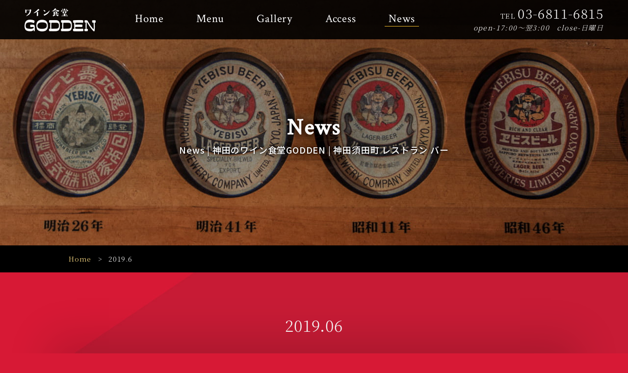

--- FILE ---
content_type: text/html; charset=UTF-8
request_url: https://www.kandagodden.com/date/2019/06/?cat=1
body_size: 9446
content:
<!DOCTYPE html>
<html>
<head>
<meta charset="UTF-8">
<link rel="index" href="https://www.kandagodden.com/" />



<!-- ====================================================================================

	viewport設定（デバイスによって使い分ける）
	
===================================================================================== -->
<meta name="viewport" content="width=1366, user-scalable=yes," />




<!-- ====================================================================================

	メタキーワード

===================================================================================== -->
<meta name="keywords" content="神田,岩本町,秋葉原,ワイン" />




<!-- ====================================================================================

	デフォルト

===================================================================================== -->
<link rel="stylesheet" type="text/css" href="https://www.kandagodden.com/wordpress/wp-content/themes/grbs11/css/reset.css" media="all" />
<title>News | 神田のワイン食堂GODDEN</title>

		<!-- All in One SEO 4.9.1.1 - aioseo.com -->
	<meta name="robots" content="max-snippet:-1, max-image-preview:large, max-video-preview:-1" />
	<link rel="canonical" href="https://www.kandagodden.com/category/news_list/" />
	<link rel="next" href="https://www.kandagodden.com/date/2019/06/page/2/" />
	<meta name="generator" content="All in One SEO (AIOSEO) 4.9.1.1" />
		<script type="application/ld+json" class="aioseo-schema">
			{"@context":"https:\/\/schema.org","@graph":[{"@type":"BreadcrumbList","@id":"https:\/\/www.kandagodden.com\/date\/2019\/06\/#breadcrumblist","itemListElement":[{"@type":"ListItem","@id":"https:\/\/www.kandagodden.com#listItem","position":1,"name":"\u30db\u30fc\u30e0","item":"https:\/\/www.kandagodden.com","nextItem":{"@type":"ListItem","@id":"https:\/\/www.kandagodden.com\/date\/2019\/#listItem","name":2019}},{"@type":"ListItem","@id":"https:\/\/www.kandagodden.com\/date\/2019\/#listItem","position":2,"name":2019,"item":"https:\/\/www.kandagodden.com\/date\/2019\/","nextItem":{"@type":"ListItem","@id":"https:\/\/www.kandagodden.com\/date\/2019\/06\/#listItem","name":"06"},"previousItem":{"@type":"ListItem","@id":"https:\/\/www.kandagodden.com#listItem","name":"\u30db\u30fc\u30e0"}},{"@type":"ListItem","@id":"https:\/\/www.kandagodden.com\/date\/2019\/06\/#listItem","position":3,"name":"06","previousItem":{"@type":"ListItem","@id":"https:\/\/www.kandagodden.com\/date\/2019\/#listItem","name":2019}}]},{"@type":"CollectionPage","@id":"https:\/\/www.kandagodden.com\/date\/2019\/06\/#collectionpage","url":"https:\/\/www.kandagodden.com\/date\/2019\/06\/","name":"News | \u795e\u7530\u306e\u30ef\u30a4\u30f3\u98df\u5802GODDEN","inLanguage":"ja","isPartOf":{"@id":"https:\/\/www.kandagodden.com\/#website"},"breadcrumb":{"@id":"https:\/\/www.kandagodden.com\/date\/2019\/06\/#breadcrumblist"}},{"@type":"Organization","@id":"https:\/\/www.kandagodden.com\/#organization","name":"\u795e\u7530\u306e\u30ef\u30a4\u30f3\u98df\u5802GODDEN","description":"\u795e\u7530\u9808\u7530\u753a \u30ec\u30b9\u30c8\u30e9\u30f3 \u30d0\u30fc","url":"https:\/\/www.kandagodden.com\/"},{"@type":"WebSite","@id":"https:\/\/www.kandagodden.com\/#website","url":"https:\/\/www.kandagodden.com\/","name":"\u795e\u7530\u306e\u30ef\u30a4\u30f3\u98df\u5802GODDEN","description":"\u795e\u7530\u9808\u7530\u753a \u30ec\u30b9\u30c8\u30e9\u30f3 \u30d0\u30fc","inLanguage":"ja","publisher":{"@id":"https:\/\/www.kandagodden.com\/#organization"}}]}
		</script>
		<!-- All in One SEO -->

<link rel='dns-prefetch' href='//www.kandagodden.com' />
<link rel='dns-prefetch' href='//static.addtoany.com' />
<link rel="alternate" type="application/rss+xml" title="神田のワイン食堂GODDEN &raquo; フィード" href="https://www.kandagodden.com/feed/" />
<link rel="alternate" type="application/rss+xml" title="神田のワイン食堂GODDEN &raquo; コメントフィード" href="https://www.kandagodden.com/comments/feed/" />
<link rel="alternate" type="application/rss+xml" title="神田のワイン食堂GODDEN &raquo; News カテゴリーのフィード" href="https://www.kandagodden.com/category/news_list/feed/" />
<style id='wp-img-auto-sizes-contain-inline-css' type='text/css'>
img:is([sizes=auto i],[sizes^="auto," i]){contain-intrinsic-size:3000px 1500px}
/*# sourceURL=wp-img-auto-sizes-contain-inline-css */
</style>
<style id='classic-theme-styles-inline-css' type='text/css'>
/*! This file is auto-generated */
.wp-block-button__link{color:#fff;background-color:#32373c;border-radius:9999px;box-shadow:none;text-decoration:none;padding:calc(.667em + 2px) calc(1.333em + 2px);font-size:1.125em}.wp-block-file__button{background:#32373c;color:#fff;text-decoration:none}
/*# sourceURL=/wp-includes/css/classic-themes.min.css */
</style>
<link rel='stylesheet' id='aioseo/css/src/vue/standalone/blocks/table-of-contents/global.scss-css' href='https://www.kandagodden.com/wordpress/wp-content/plugins/all-in-one-seo-pack/dist/Lite/assets/css/table-of-contents/global.e90f6d47.css?ver=4.9.1.1' type='text/css' media='all' />
<style id='global-styles-inline-css' type='text/css'>
:root{--wp--preset--aspect-ratio--square: 1;--wp--preset--aspect-ratio--4-3: 4/3;--wp--preset--aspect-ratio--3-4: 3/4;--wp--preset--aspect-ratio--3-2: 3/2;--wp--preset--aspect-ratio--2-3: 2/3;--wp--preset--aspect-ratio--16-9: 16/9;--wp--preset--aspect-ratio--9-16: 9/16;--wp--preset--color--black: #000000;--wp--preset--color--cyan-bluish-gray: #abb8c3;--wp--preset--color--white: #ffffff;--wp--preset--color--pale-pink: #f78da7;--wp--preset--color--vivid-red: #cf2e2e;--wp--preset--color--luminous-vivid-orange: #ff6900;--wp--preset--color--luminous-vivid-amber: #fcb900;--wp--preset--color--light-green-cyan: #7bdcb5;--wp--preset--color--vivid-green-cyan: #00d084;--wp--preset--color--pale-cyan-blue: #8ed1fc;--wp--preset--color--vivid-cyan-blue: #0693e3;--wp--preset--color--vivid-purple: #9b51e0;--wp--preset--gradient--vivid-cyan-blue-to-vivid-purple: linear-gradient(135deg,rgb(6,147,227) 0%,rgb(155,81,224) 100%);--wp--preset--gradient--light-green-cyan-to-vivid-green-cyan: linear-gradient(135deg,rgb(122,220,180) 0%,rgb(0,208,130) 100%);--wp--preset--gradient--luminous-vivid-amber-to-luminous-vivid-orange: linear-gradient(135deg,rgb(252,185,0) 0%,rgb(255,105,0) 100%);--wp--preset--gradient--luminous-vivid-orange-to-vivid-red: linear-gradient(135deg,rgb(255,105,0) 0%,rgb(207,46,46) 100%);--wp--preset--gradient--very-light-gray-to-cyan-bluish-gray: linear-gradient(135deg,rgb(238,238,238) 0%,rgb(169,184,195) 100%);--wp--preset--gradient--cool-to-warm-spectrum: linear-gradient(135deg,rgb(74,234,220) 0%,rgb(151,120,209) 20%,rgb(207,42,186) 40%,rgb(238,44,130) 60%,rgb(251,105,98) 80%,rgb(254,248,76) 100%);--wp--preset--gradient--blush-light-purple: linear-gradient(135deg,rgb(255,206,236) 0%,rgb(152,150,240) 100%);--wp--preset--gradient--blush-bordeaux: linear-gradient(135deg,rgb(254,205,165) 0%,rgb(254,45,45) 50%,rgb(107,0,62) 100%);--wp--preset--gradient--luminous-dusk: linear-gradient(135deg,rgb(255,203,112) 0%,rgb(199,81,192) 50%,rgb(65,88,208) 100%);--wp--preset--gradient--pale-ocean: linear-gradient(135deg,rgb(255,245,203) 0%,rgb(182,227,212) 50%,rgb(51,167,181) 100%);--wp--preset--gradient--electric-grass: linear-gradient(135deg,rgb(202,248,128) 0%,rgb(113,206,126) 100%);--wp--preset--gradient--midnight: linear-gradient(135deg,rgb(2,3,129) 0%,rgb(40,116,252) 100%);--wp--preset--font-size--small: 13px;--wp--preset--font-size--medium: 20px;--wp--preset--font-size--large: 36px;--wp--preset--font-size--x-large: 42px;--wp--preset--spacing--20: 0.44rem;--wp--preset--spacing--30: 0.67rem;--wp--preset--spacing--40: 1rem;--wp--preset--spacing--50: 1.5rem;--wp--preset--spacing--60: 2.25rem;--wp--preset--spacing--70: 3.38rem;--wp--preset--spacing--80: 5.06rem;--wp--preset--shadow--natural: 6px 6px 9px rgba(0, 0, 0, 0.2);--wp--preset--shadow--deep: 12px 12px 50px rgba(0, 0, 0, 0.4);--wp--preset--shadow--sharp: 6px 6px 0px rgba(0, 0, 0, 0.2);--wp--preset--shadow--outlined: 6px 6px 0px -3px rgb(255, 255, 255), 6px 6px rgb(0, 0, 0);--wp--preset--shadow--crisp: 6px 6px 0px rgb(0, 0, 0);}:where(.is-layout-flex){gap: 0.5em;}:where(.is-layout-grid){gap: 0.5em;}body .is-layout-flex{display: flex;}.is-layout-flex{flex-wrap: wrap;align-items: center;}.is-layout-flex > :is(*, div){margin: 0;}body .is-layout-grid{display: grid;}.is-layout-grid > :is(*, div){margin: 0;}:where(.wp-block-columns.is-layout-flex){gap: 2em;}:where(.wp-block-columns.is-layout-grid){gap: 2em;}:where(.wp-block-post-template.is-layout-flex){gap: 1.25em;}:where(.wp-block-post-template.is-layout-grid){gap: 1.25em;}.has-black-color{color: var(--wp--preset--color--black) !important;}.has-cyan-bluish-gray-color{color: var(--wp--preset--color--cyan-bluish-gray) !important;}.has-white-color{color: var(--wp--preset--color--white) !important;}.has-pale-pink-color{color: var(--wp--preset--color--pale-pink) !important;}.has-vivid-red-color{color: var(--wp--preset--color--vivid-red) !important;}.has-luminous-vivid-orange-color{color: var(--wp--preset--color--luminous-vivid-orange) !important;}.has-luminous-vivid-amber-color{color: var(--wp--preset--color--luminous-vivid-amber) !important;}.has-light-green-cyan-color{color: var(--wp--preset--color--light-green-cyan) !important;}.has-vivid-green-cyan-color{color: var(--wp--preset--color--vivid-green-cyan) !important;}.has-pale-cyan-blue-color{color: var(--wp--preset--color--pale-cyan-blue) !important;}.has-vivid-cyan-blue-color{color: var(--wp--preset--color--vivid-cyan-blue) !important;}.has-vivid-purple-color{color: var(--wp--preset--color--vivid-purple) !important;}.has-black-background-color{background-color: var(--wp--preset--color--black) !important;}.has-cyan-bluish-gray-background-color{background-color: var(--wp--preset--color--cyan-bluish-gray) !important;}.has-white-background-color{background-color: var(--wp--preset--color--white) !important;}.has-pale-pink-background-color{background-color: var(--wp--preset--color--pale-pink) !important;}.has-vivid-red-background-color{background-color: var(--wp--preset--color--vivid-red) !important;}.has-luminous-vivid-orange-background-color{background-color: var(--wp--preset--color--luminous-vivid-orange) !important;}.has-luminous-vivid-amber-background-color{background-color: var(--wp--preset--color--luminous-vivid-amber) !important;}.has-light-green-cyan-background-color{background-color: var(--wp--preset--color--light-green-cyan) !important;}.has-vivid-green-cyan-background-color{background-color: var(--wp--preset--color--vivid-green-cyan) !important;}.has-pale-cyan-blue-background-color{background-color: var(--wp--preset--color--pale-cyan-blue) !important;}.has-vivid-cyan-blue-background-color{background-color: var(--wp--preset--color--vivid-cyan-blue) !important;}.has-vivid-purple-background-color{background-color: var(--wp--preset--color--vivid-purple) !important;}.has-black-border-color{border-color: var(--wp--preset--color--black) !important;}.has-cyan-bluish-gray-border-color{border-color: var(--wp--preset--color--cyan-bluish-gray) !important;}.has-white-border-color{border-color: var(--wp--preset--color--white) !important;}.has-pale-pink-border-color{border-color: var(--wp--preset--color--pale-pink) !important;}.has-vivid-red-border-color{border-color: var(--wp--preset--color--vivid-red) !important;}.has-luminous-vivid-orange-border-color{border-color: var(--wp--preset--color--luminous-vivid-orange) !important;}.has-luminous-vivid-amber-border-color{border-color: var(--wp--preset--color--luminous-vivid-amber) !important;}.has-light-green-cyan-border-color{border-color: var(--wp--preset--color--light-green-cyan) !important;}.has-vivid-green-cyan-border-color{border-color: var(--wp--preset--color--vivid-green-cyan) !important;}.has-pale-cyan-blue-border-color{border-color: var(--wp--preset--color--pale-cyan-blue) !important;}.has-vivid-cyan-blue-border-color{border-color: var(--wp--preset--color--vivid-cyan-blue) !important;}.has-vivid-purple-border-color{border-color: var(--wp--preset--color--vivid-purple) !important;}.has-vivid-cyan-blue-to-vivid-purple-gradient-background{background: var(--wp--preset--gradient--vivid-cyan-blue-to-vivid-purple) !important;}.has-light-green-cyan-to-vivid-green-cyan-gradient-background{background: var(--wp--preset--gradient--light-green-cyan-to-vivid-green-cyan) !important;}.has-luminous-vivid-amber-to-luminous-vivid-orange-gradient-background{background: var(--wp--preset--gradient--luminous-vivid-amber-to-luminous-vivid-orange) !important;}.has-luminous-vivid-orange-to-vivid-red-gradient-background{background: var(--wp--preset--gradient--luminous-vivid-orange-to-vivid-red) !important;}.has-very-light-gray-to-cyan-bluish-gray-gradient-background{background: var(--wp--preset--gradient--very-light-gray-to-cyan-bluish-gray) !important;}.has-cool-to-warm-spectrum-gradient-background{background: var(--wp--preset--gradient--cool-to-warm-spectrum) !important;}.has-blush-light-purple-gradient-background{background: var(--wp--preset--gradient--blush-light-purple) !important;}.has-blush-bordeaux-gradient-background{background: var(--wp--preset--gradient--blush-bordeaux) !important;}.has-luminous-dusk-gradient-background{background: var(--wp--preset--gradient--luminous-dusk) !important;}.has-pale-ocean-gradient-background{background: var(--wp--preset--gradient--pale-ocean) !important;}.has-electric-grass-gradient-background{background: var(--wp--preset--gradient--electric-grass) !important;}.has-midnight-gradient-background{background: var(--wp--preset--gradient--midnight) !important;}.has-small-font-size{font-size: var(--wp--preset--font-size--small) !important;}.has-medium-font-size{font-size: var(--wp--preset--font-size--medium) !important;}.has-large-font-size{font-size: var(--wp--preset--font-size--large) !important;}.has-x-large-font-size{font-size: var(--wp--preset--font-size--x-large) !important;}
:where(.wp-block-post-template.is-layout-flex){gap: 1.25em;}:where(.wp-block-post-template.is-layout-grid){gap: 1.25em;}
:where(.wp-block-term-template.is-layout-flex){gap: 1.25em;}:where(.wp-block-term-template.is-layout-grid){gap: 1.25em;}
:where(.wp-block-columns.is-layout-flex){gap: 2em;}:where(.wp-block-columns.is-layout-grid){gap: 2em;}
:root :where(.wp-block-pullquote){font-size: 1.5em;line-height: 1.6;}
/*# sourceURL=global-styles-inline-css */
</style>
<link rel='stylesheet' id='contact-form-7-css' href='https://www.kandagodden.com/wordpress/wp-content/plugins/contact-form-7/includes/css/styles.css?ver=6.1.4' type='text/css' media='all' />
<link rel='stylesheet' id='contact-form-7-confirm-css' href='https://www.kandagodden.com/wordpress/wp-content/plugins/contact-form-7-add-confirm/includes/css/styles.css?ver=5.1' type='text/css' media='all' />
<link rel='stylesheet' id='dw-reaction-style-css' href='https://www.kandagodden.com/wordpress/wp-content/plugins/dw-reactions/assets/css/style.css?ver=120004042016' type='text/css' media='all' />
<link rel='stylesheet' id='wp-style-css' href='https://www.kandagodden.com/wordpress/wp-content/themes/grbs11/style.css?ver=1' type='text/css' media='all' />
<link rel='stylesheet' id='wp-pagenavi-css' href='https://www.kandagodden.com/wordpress/wp-content/plugins/wp-pagenavi/pagenavi-css.css?ver=2.70' type='text/css' media='all' />
<link rel='stylesheet' id='addtoany-css' href='https://www.kandagodden.com/wordpress/wp-content/plugins/add-to-any/addtoany.min.css?ver=1.16' type='text/css' media='all' />
<link rel='stylesheet' id='dashicons-css' href='https://www.kandagodden.com/wordpress/wp-includes/css/dashicons.min.css?ver=6.9' type='text/css' media='all' />
<script type="text/javascript" src="https://www.kandagodden.com/wordpress/wp-content/themes/grbs11/js/jquery-1.12.4.min.js?ver=1.12.4" id="jquery-js"></script>
<script type="text/javascript" id="addtoany-core-js-before">
/* <![CDATA[ */
window.a2a_config=window.a2a_config||{};a2a_config.callbacks=[];a2a_config.overlays=[];a2a_config.templates={};a2a_localize = {
	Share: "共有",
	Save: "ブックマーク",
	Subscribe: "購読",
	Email: "メール",
	Bookmark: "ブックマーク",
	ShowAll: "すべて表示する",
	ShowLess: "小さく表示する",
	FindServices: "サービスを探す",
	FindAnyServiceToAddTo: "追加するサービスを今すぐ探す",
	PoweredBy: "Powered by",
	ShareViaEmail: "メールでシェアする",
	SubscribeViaEmail: "メールで購読する",
	BookmarkInYourBrowser: "ブラウザにブックマーク",
	BookmarkInstructions: "このページをブックマークするには、 Ctrl+D または \u2318+D を押下。",
	AddToYourFavorites: "お気に入りに追加",
	SendFromWebOrProgram: "任意のメールアドレスまたはメールプログラムから送信",
	EmailProgram: "メールプログラム",
	More: "詳細&#8230;",
	ThanksForSharing: "共有ありがとうございます !",
	ThanksForFollowing: "フォローありがとうございます !"
};


//# sourceURL=addtoany-core-js-before
/* ]]> */
</script>
<script type="text/javascript" defer src="https://static.addtoany.com/menu/page.js" id="addtoany-core-js"></script>
<script type="text/javascript" defer src="https://www.kandagodden.com/wordpress/wp-content/plugins/add-to-any/addtoany.min.js?ver=1.1" id="addtoany-jquery-js"></script>
<script type="text/javascript" id="dw-reaction-script-js-extra">
/* <![CDATA[ */
var dw_reaction = {"ajax":"https://www.kandagodden.com/wordpress/wp-admin/admin-ajax.php"};
//# sourceURL=dw-reaction-script-js-extra
/* ]]> */
</script>
<script type="text/javascript" src="https://www.kandagodden.com/wordpress/wp-content/plugins/dw-reactions/assets/js/script.js?ver=120004042016" id="dw-reaction-script-js"></script>
<link rel="EditURI" type="application/rsd+xml" title="RSD" href="https://www.kandagodden.com/wordpress/xmlrpc.php?rsd" />
<meta name="generator" content="WordPress 6.9" />
<script src="https://ajaxzip3.github.io/ajaxzip3.js" charset="UTF-8"></script>
	<script type="text/javascript">
	jQuery(function($){
	$("#zip").attr('onKeyUp', 'AjaxZip3.zip2addr(this,\'\',\'address\',\'address\');');
	$("#zip2").attr('onKeyUp', 'AjaxZip3.zip2addr(\'zip1\',\'zip2\',\'prefecture\',\'city\',\'street\');');
	});</script><meta name="generator" content="Elementor 3.33.5; features: additional_custom_breakpoints; settings: css_print_method-external, google_font-enabled, font_display-auto">
			<style>
				.e-con.e-parent:nth-of-type(n+4):not(.e-lazyloaded):not(.e-no-lazyload),
				.e-con.e-parent:nth-of-type(n+4):not(.e-lazyloaded):not(.e-no-lazyload) * {
					background-image: none !important;
				}
				@media screen and (max-height: 1024px) {
					.e-con.e-parent:nth-of-type(n+3):not(.e-lazyloaded):not(.e-no-lazyload),
					.e-con.e-parent:nth-of-type(n+3):not(.e-lazyloaded):not(.e-no-lazyload) * {
						background-image: none !important;
					}
				}
				@media screen and (max-height: 640px) {
					.e-con.e-parent:nth-of-type(n+2):not(.e-lazyloaded):not(.e-no-lazyload),
					.e-con.e-parent:nth-of-type(n+2):not(.e-lazyloaded):not(.e-no-lazyload) * {
						background-image: none !important;
					}
				}
			</style>
			



<!-- ====================================================================================

	外部ファイル

===================================================================================== -->
<!-- 全ページ共通css -->
<link rel="stylesheet" type="text/css" href="https://www.kandagodden.com/wordpress/wp-content/themes/grbs11/css/common.css" media="all" />
<link rel="stylesheet" type="text/css" href="https://www.kandagodden.com/wordpress/wp-content/themes/grbs11/css/contact_form_7.css" media="all" />
<!-- トップページ以外のcss -->
<link rel="stylesheet" type="text/css" href="https://www.kandagodden.com/wordpress/wp-content/themes/grbs11/css/cate.css" media="all" />
<link rel="stylesheet" type="text/css" href="https://www.kandagodden.com/wordpress/wp-content/themes/grbs11/css/blog.css" media="all" />
<link rel="stylesheet" type="text/css" href="https://www.kandagodden.com/wordpress/wp-content/themes/grbs11/css/table.css" media="all" />
<link rel="stylesheet" type="text/css" href="https://www.kandagodden.com/wordpress/wp-content/themes/grbs11/css/privacy.css" media="all" />


<!-- ローディング -->
<link rel="stylesheet" type="text/css" href="https://www.kandagodden.com/wordpress/wp-content/themes/grbs11/pace/themes/black/pace-theme-material.css" />
<link rel="stylesheet" type="text/css" href="https://www.kandagodden.com/wordpress/wp-content/themes/grbs11/pace/gr_pace.css" media="all" />
<script type="text/javascript" src="https://www.kandagodden.com/wordpress/wp-content/themes/grbs11/pace/pace.min.js"></script>
<script>
Pace.on('done', function(){
	$('#wrapper').fadeIn();
});
</script>

<!-- SPメニュー -->
<link rel="stylesheet" href="https://cdnjs.cloudflare.com/ajax/libs/drawer/3.2.2/css/drawer.min.css">


<!-- googleアナリティクス -->
<script src="//kitchen.juicer.cc/?color=8fK1+Rci9MY=" async></script>
<!-- Global site tag (gtag.js) - Google Analytics -->
<script async src="https://www.googletagmanager.com/gtag/js?id=UA-138493160-1"></script>
<script>
  window.dataLayer = window.dataLayer || [];
  function gtag(){dataLayer.push(arguments);}
  gtag('js', new Date());

  gtag('config', 'UA-138493160-1');
</script>
<!-- Google tag (gtag.js) -->
<script async src="https://www.googletagmanager.com/gtag/js?id=G-SG57QF17TE"></script>
<script>
  window.dataLayer = window.dataLayer || [];
  function gtag(){dataLayer.push(arguments);}
  gtag('js', new Date());

  gtag('config', 'G-SG57QF17TE');
</script>
</head>





<body data-rsssl=1 class="archive date category category-news_list category-1 wp-theme-grbs11 drawer drawer--right metaslider-plugin elementor-default elementor-kit-953">
<div id="wrapper" class="post-626 post type-post status-publish format-standard has-post-thumbnail hentry category-news_list">


<div class="sp_drawer">
	<!-- ハンバーガーボタン -->
	<button type="button" class="drawer-toggle drawer-hamburger">
		<span class="sr-only">toggle navigation</span>
		<span class="drawer-hamburger-icon"></span>
	</button>

	<nav class="drawer-nav">
		<ul class="drawer-menu">
			<!-- ドロワーメニューの中身 -->
			<li><a href="https://www.kandagodden.com">Home</a></li>
			<li><a href="https://www.kandagodden.com/menu/">Menu</a></li>
			<li><a href="https://www.kandagodden.com/gallery/">Gallery</a></li>
			<li><a href="https://www.kandagodden.com/access/">Access</a></li>
			<li class="current_sp"><a href="https://www.kandagodden.com/news/">News</a></li>
			<li class="nav_tel"><a href="tel:0368116815" onclick="gtag('event', 'click1', {'event_category': 'linkclick1','event_label': 'label1'});">Telephone</a></li>
			<li class="nav_map"><a href="https://goo.gl/maps/g6UbszFsMZ92" target="_blank" onclick="gtag('event', 'click2', {'event_category': 'linkclick2','event_label': 'label2'});">Map</a></li>
		</ul>
	</nav>
</div>


<header>


		<!-- ====  PC用ナビ  ======================================================== -->
	<nav class="navi_pc">
		<div class="navi_wrap">
			<div class="navi_content clearfix">
				<div class="logo_navi"><a href="https://www.kandagodden.com"><img src="https://www.kandagodden.com/wordpress/wp-content/themes/grbs11/img/h_logo.png" alt="神田のワイン食堂GODDEN" /></a></div>
				<div class="main_navi">
					<ul>
						<li><a href="https://www.kandagodden.com">Home</a></li>
						<li><a href="https://www.kandagodden.com/menu/">Menu</a></li>
						<li><a href="https://www.kandagodden.com/gallery/">Gallery</a></li>
						<li><a href="https://www.kandagodden.com/access/">Access</a></li>
						<li class="current"><a href="https://www.kandagodden.com/news/">News</a></li>
					</ul>
				</div>
				<div class="navi_info">
					<div class="h_tel">TEL<span>03-6811-6815</span></div>
					<div class="h_open">open-17:00～翌3:00　close-日曜日</div>
				</div>
			</div>
		</div>
	</nav>
	

		<!-- ====  PC用_H1  ======================================================== -->
	<div class="pc_h1">
		<div class="main_logo"><img src="https://www.kandagodden.com/wordpress/wp-content/themes/grbs11/img/main_logo.png" alt="神田のワイン食堂GODDEN" /></div>
							<h1>News | 神田のワイン食堂GODDEN | 神田須田町 レストラン バー</h1>
						</div>
	


	

	<!-- ====  メイン画像  ======================================================== -->
			<div class="m-cate_wrap">
			<div class="m-cate_wrap_in main_cate04"><h2>News</h2></div>
		</div>
	


	


		<!-- ====  パンくずリスト  ======================================================== -->
	<div id="breadcrumb">
		<ul><li><a href="https://www.kandagodden.com"><span>Home</span></a></li><li><span>2019.6</span></li></ul>	</div>
	

</header>



<main class="outer_wrap">
	<div class="inner_wrap">


			<div class="category_title">2019.06</div>
	

		<!-- ====  投稿記事一覧  ======================================================== -->
		<div class="blog_wrap">
			<ul>
										<li id="post-626" class="clearfix">
					<div>
						<div class="blog_title_date">2019.06.29</div>
						<h2 class="blog_title_link"><a href="https://www.kandagodden.com/news_list/626/">禁断の食事！</a></h2>
						<div class="blog_content clearfix">
							<p>こんばんは。ダイエット3日目にして深夜にカツカレーと醤油ラーメンを食べてるGODDENの石井です。</p>
<p>&nbsp;</p>
<p>本日のGODDENは喫煙席が満席です！地下のお席はガラガラで閑古鳥が泣いてます！</p>
<p>今から行くよの電話お待ちしてます！</p>
						</div>
						<div class="blog_iine">		<div class="dw-reactions dw-reactions-post-626" data-type="vote" data-nonce="2b47385a00" data-post="626">
											<div class="dw-reactions-button">
					<span class="dw-reactions-main-button ">Like</span>
					<div class="dw-reactions-box">
						<span class="dw-reaction dw-reaction-like"><strong>Like</strong></span>
						<span class="dw-reaction dw-reaction-love"><strong>Love</strong></span>
						<span class="dw-reaction dw-reaction-haha"><strong>Haha</strong></span>
						<span class="dw-reaction dw-reaction-wow"><strong>Wow</strong></span>
						<span class="dw-reaction dw-reaction-sad"><strong>Sad</strong></span>
						<span class="dw-reaction dw-reaction-angry"><strong>Angry</strong></span>
					</div>
				</div>
														<div class="dw-reactions-count">
									</div>
					</div>
		</div>
						<div class="blog_tag"></div>
					</div>
				</li>
							<li id="post-622" class="clearfix">
					<div>
						<div class="blog_title_date">2019.06.28</div>
						<h2 class="blog_title_link"><a href="https://www.kandagodden.com/news_list/622/">南ア•オーストラリアワイン！！</a></h2>
						<div class="blog_content clearfix">
							<p><img fetchpriority="high" decoding="async" class="alignnone size-thumbnail wp-image-624" src="https://www.kandagodden.com/wordpress/wp-content/uploads/2019/06/5EBD952E-4B07-4BE6-9851-C43B739C88A4-300x400.jpeg" alt="" width="300" height="400" /></p>
<p>こんばんは！夜はサラダと鶏胸肉だけダイエットをしているGODDENの石井です！</p>
<p>いや〜痩せませんね•••</p>
<p>体重計が壊れてるのかと思うくらい数字が変わりません•••まぁまだ2日目なので地道に頑張ります！！</p>
<p>さて本日のGODDENは喫煙席は満席です！しかし地下の涼しいお席はまだまだ余裕があります！</p>
<p>花金にワインはどうでしょうか？御来店お待ちしています！</p>
<p>写真は南アフリカとオーストラリアのビオワインです！</p>
						</div>
						<div class="blog_iine">		<div class="dw-reactions dw-reactions-post-622" data-type="vote" data-nonce="2b47385a00" data-post="622">
											<div class="dw-reactions-button">
					<span class="dw-reactions-main-button ">Like</span>
					<div class="dw-reactions-box">
						<span class="dw-reaction dw-reaction-like"><strong>Like</strong></span>
						<span class="dw-reaction dw-reaction-love"><strong>Love</strong></span>
						<span class="dw-reaction dw-reaction-haha"><strong>Haha</strong></span>
						<span class="dw-reaction dw-reaction-wow"><strong>Wow</strong></span>
						<span class="dw-reaction dw-reaction-sad"><strong>Sad</strong></span>
						<span class="dw-reaction dw-reaction-angry"><strong>Angry</strong></span>
					</div>
				</div>
														<div class="dw-reactions-count">
									</div>
					</div>
		</div>
						<div class="blog_tag"><ul><li><a href="https://www.kandagodden.com/tag/%e7%a5%9e%e7%94%b0-%e3%83%af%e3%82%a4%e3%83%b3/" rel="tag">神田 ワイン</a></li></ul></div>
					</div>
				</li>
							<li id="post-619" class="clearfix">
					<div>
						<div class="blog_title_date">2019.06.27</div>
						<h2 class="blog_title_link"><a href="https://www.kandagodden.com/news_list/619/">新作ジュレ！</a></h2>
						<div class="blog_content clearfix">
							<p><img decoding="async" class="alignnone size-thumbnail wp-image-620" src="https://www.kandagodden.com/wordpress/wp-content/uploads/2019/06/BF3A2F2F-DCBE-49B9-A745-ACEDB815D4A7-300x400.jpeg" alt="" width="300" height="400" /></p>
<p>こんばんは。腰の痛みが尋常じゃないないのでダイエットを真剣に考えているGODDENの石井です。</p>
<p>&nbsp;</p>
<p>本日のGODDENは6名席と4名様席&#x2716;&#xfe0f;2が空いております！</p>
<p>今からワインをガブ飲みしにいくよの電話お待ちしています！！</p>
<p>&nbsp;</p>
<p>写真は見た目が分かりづらいですがタコとトマトの梅入りジュレ添えです！</p>
						</div>
						<div class="blog_iine">		<div class="dw-reactions dw-reactions-post-619" data-type="vote" data-nonce="2b47385a00" data-post="619">
											<div class="dw-reactions-button">
					<span class="dw-reactions-main-button ">Like</span>
					<div class="dw-reactions-box">
						<span class="dw-reaction dw-reaction-like"><strong>Like</strong></span>
						<span class="dw-reaction dw-reaction-love"><strong>Love</strong></span>
						<span class="dw-reaction dw-reaction-haha"><strong>Haha</strong></span>
						<span class="dw-reaction dw-reaction-wow"><strong>Wow</strong></span>
						<span class="dw-reaction dw-reaction-sad"><strong>Sad</strong></span>
						<span class="dw-reaction dw-reaction-angry"><strong>Angry</strong></span>
					</div>
				</div>
														<div class="dw-reactions-count">
					<span class="dw-reaction-count dw-reaction-count-like"><strong>1</strong></span><span class="dw-reaction-count dw-reaction-count-haha"><strong>1</strong></span>				</div>
					</div>
		</div>
						<div class="blog_tag"></div>
					</div>
				</li>
							<li id="post-617" class="clearfix">
					<div>
						<div class="blog_title_date">2019.06.25</div>
						<h2 class="blog_title_link"><a href="https://www.kandagodden.com/news_list/617/">臨時休業</a></h2>
						<div class="blog_content clearfix">
							<p>「惚れてまうやろ」で御馴染みのWエンジンのチャンカワイ似の石井です。</p>
<p>&nbsp;</p>
<p>申し訳ありません！</p>
<p>本日、店舗機器のトラブルの為臨時休業させていただきます。</p>
<p>本日もお電話いただいたお客様申し訳ありませんでした！</p>
<p>今後とも宜しくお願い致します！！</p>
<p>&nbsp;</p>
						</div>
						<div class="blog_iine">		<div class="dw-reactions dw-reactions-post-617" data-type="vote" data-nonce="2b47385a00" data-post="617">
											<div class="dw-reactions-button">
					<span class="dw-reactions-main-button ">Like</span>
					<div class="dw-reactions-box">
						<span class="dw-reaction dw-reaction-like"><strong>Like</strong></span>
						<span class="dw-reaction dw-reaction-love"><strong>Love</strong></span>
						<span class="dw-reaction dw-reaction-haha"><strong>Haha</strong></span>
						<span class="dw-reaction dw-reaction-wow"><strong>Wow</strong></span>
						<span class="dw-reaction dw-reaction-sad"><strong>Sad</strong></span>
						<span class="dw-reaction dw-reaction-angry"><strong>Angry</strong></span>
					</div>
				</div>
														<div class="dw-reactions-count">
									</div>
					</div>
		</div>
						<div class="blog_tag"></div>
					</div>
				</li>
							<li id="post-614" class="clearfix">
					<div>
						<div class="blog_title_date">2019.06.19</div>
						<h2 class="blog_title_link"><a href="https://www.kandagodden.com/news_list/614/">新着ワイン！</a></h2>
						<div class="blog_content clearfix">
							<p><img decoding="async" class="alignnone size-thumbnail wp-image-615" src="https://www.kandagodden.com/wordpress/wp-content/uploads/2019/06/image-2-300x400.jpg" alt="" width="300" height="400" /></p>
<p>こんばんは。完全に昼夜逆転の生活をしているGODDENの石井です。</p>
<p>&nbsp;</p>
<p>本日のGODDENはカウンター席と地下の横並び4名様席と6名様席が空いております。</p>
<p>「今から行くよ」の電話お待ちしてます！</p>
<p>&nbsp;</p>
<p>写真はまたもやオーストラリアのビオワインです！</p>
						</div>
						<div class="blog_iine">		<div class="dw-reactions dw-reactions-post-614" data-type="vote" data-nonce="2b47385a00" data-post="614">
											<div class="dw-reactions-button">
					<span class="dw-reactions-main-button ">Like</span>
					<div class="dw-reactions-box">
						<span class="dw-reaction dw-reaction-like"><strong>Like</strong></span>
						<span class="dw-reaction dw-reaction-love"><strong>Love</strong></span>
						<span class="dw-reaction dw-reaction-haha"><strong>Haha</strong></span>
						<span class="dw-reaction dw-reaction-wow"><strong>Wow</strong></span>
						<span class="dw-reaction dw-reaction-sad"><strong>Sad</strong></span>
						<span class="dw-reaction dw-reaction-angry"><strong>Angry</strong></span>
					</div>
				</div>
														<div class="dw-reactions-count">
					<span class="dw-reaction-count dw-reaction-count-like"><strong>1</strong></span><span class="dw-reaction-count dw-reaction-count-haha"><strong>1</strong></span>				</div>
					</div>
		</div>
						<div class="blog_tag"><ul><li><a href="https://www.kandagodden.com/tag/%e7%a5%9e%e7%94%b0-%e3%83%af%e3%82%a4%e3%83%b3/" rel="tag">神田 ワイン</a></li></ul></div>
					</div>
				</li>
							<li id="post-611" class="clearfix">
					<div>
						<div class="blog_title_date">2019.06.17</div>
						<h2 class="blog_title_link"><a href="https://www.kandagodden.com/news_list/611/">オーストラリアのビオワイン！</a></h2>
						<div class="blog_content clearfix">
							<p><img loading="lazy" decoding="async" class="alignnone size-thumbnail wp-image-612 aligncenter" src="https://www.kandagodden.com/wordpress/wp-content/uploads/2019/06/image-1-300x400.jpg" alt="" width="300" height="400" /></p>
<p>こんばんは！タイムマシーン3号のふくよかな方の関さんに似ているGODDENの石井です！</p>
<p>&nbsp;</p>
<p>先週の週末はやらかしてしまった様な気がするんですが記憶がありません•••</p>
<p>しかも同業者の方と飲んでいたのですが全く思い出せません•••謝りに行かないといけませんね。と自分に言い聞かせて飲みに行く無限ループ！</p>
<p>さて本日のGODDENは有り難いことにテーブル席は満席です！</p>
<p>かろうじてカウンターの2席が空いています！</p>
<p>週始めに活力を補充しに来ませんか？御来店お待ちしてます！</p>
<p>&nbsp;</p>
<p>写真はオーストラリアのビオワイン！6年間タイにいたので勉強不足もあり知りませんでした！オーストラリアって美味しいビオワインあるんですね！</p>
						</div>
						<div class="blog_iine">		<div class="dw-reactions dw-reactions-post-611" data-type="vote" data-nonce="2b47385a00" data-post="611">
											<div class="dw-reactions-button">
					<span class="dw-reactions-main-button ">Like</span>
					<div class="dw-reactions-box">
						<span class="dw-reaction dw-reaction-like"><strong>Like</strong></span>
						<span class="dw-reaction dw-reaction-love"><strong>Love</strong></span>
						<span class="dw-reaction dw-reaction-haha"><strong>Haha</strong></span>
						<span class="dw-reaction dw-reaction-wow"><strong>Wow</strong></span>
						<span class="dw-reaction dw-reaction-sad"><strong>Sad</strong></span>
						<span class="dw-reaction dw-reaction-angry"><strong>Angry</strong></span>
					</div>
				</div>
														<div class="dw-reactions-count">
					<span class="dw-reaction-count dw-reaction-count-like"><strong>1</strong></span><span class="dw-reaction-count dw-reaction-count-haha"><strong>1</strong></span>				</div>
					</div>
		</div>
						<div class="blog_tag"><ul><li><a href="https://www.kandagodden.com/tag/%e7%a5%9e%e7%94%b0-%e3%83%af%e3%82%a4%e3%83%b3/" rel="tag">神田 ワイン</a></li></ul></div>
					</div>
				</li>
							<li id="post-608" class="clearfix">
					<div>
						<div class="blog_title_date">2019.06.14</div>
						<h2 class="blog_title_link"><a href="https://www.kandagodden.com/news_list/608/">爽やかな酸味！</a></h2>
						<div class="blog_content clearfix">
							<p><img loading="lazy" decoding="async" class="alignnone size-thumbnail wp-image-609" src="https://www.kandagodden.com/wordpress/wp-content/uploads/2019/06/FD4B5F52-31AD-4BEF-8E6A-E2A63C5FBF03-300x400.jpeg" alt="" width="300" height="400" /></p>
<p>こんばんは！名は体を表す！幸せ太りの幸太(石井)です！！</p>
<p>&nbsp;</p>
<p>本日のGODDENは御予約ありません！！•••</p>
<p>花金の今日！御予約•御来店お待ちしています！</p>
<p>&nbsp;</p>
<p>写真は新作メニュー「白バルサミコ酢ジュレinじゅんさいon top 生ハム」です ！</p>
						</div>
						<div class="blog_iine">		<div class="dw-reactions dw-reactions-post-608" data-type="vote" data-nonce="2b47385a00" data-post="608">
											<div class="dw-reactions-button">
					<span class="dw-reactions-main-button ">Like</span>
					<div class="dw-reactions-box">
						<span class="dw-reaction dw-reaction-like"><strong>Like</strong></span>
						<span class="dw-reaction dw-reaction-love"><strong>Love</strong></span>
						<span class="dw-reaction dw-reaction-haha"><strong>Haha</strong></span>
						<span class="dw-reaction dw-reaction-wow"><strong>Wow</strong></span>
						<span class="dw-reaction dw-reaction-sad"><strong>Sad</strong></span>
						<span class="dw-reaction dw-reaction-angry"><strong>Angry</strong></span>
					</div>
				</div>
														<div class="dw-reactions-count">
					<span class="dw-reaction-count dw-reaction-count-like"><strong>1</strong></span>				</div>
					</div>
		</div>
						<div class="blog_tag"></div>
					</div>
				</li>
									</ul>

			<!-- ページ送り -->
			<div class="wp-pagenavi_wrap">
				<div class='wp-pagenavi' role='navigation'>
<span class='pages'>1 / 2</span><span aria-current='page' class='current'>1</span><a class="page larger" title="ページ 2" href="https://www.kandagodden.com/date/2019/06/page/2/?cat=1">2</a><a class="nextpostslink" rel="next" aria-label="次のページ" href="https://www.kandagodden.com/date/2019/06/page/2/?cat=1">»</a>
</div>			</div>
		</div>


	</div><!-- /inner_wrap-->
</main><!-- /outer_wrap-->



<footer>

	<div class="f_wrap">
		<div class="f_logo"><img src="https://www.kandagodden.com/wordpress/wp-content/themes/grbs11/img/f_logo.png" alt="神田のワイン食堂GODDEN" /></div>
		<div class="f_info">
			<div class="f_tel"><a href="tel:0368116815" onclick="gtag('event', 'click1', {'event_category': 'linkclick1','event_label': 'label1'});">TEL<span>03-6811-6815</span></a></div>
			<p>open-17:00～翌3:00　close-日曜日<br />〒101-0041<span class="sp_none"> </span><br class="br-pc" />東京都千代田区神田須田町1-22-13 ほんもくビル1F</p>
		</div>
		<div class="f_navi">
			<ul>
				<li><a href="https://www.kandagodden.com">Home</a></li>
				<li><a href="https://www.kandagodden.com/menu/">Menu</a></li>
				<li><a href="https://www.kandagodden.com/gallery/">Gallery</a></li>
				<li><a href="https://www.kandagodden.com/access/">Access</a></li>
				<li><a href="https://www.kandagodden.com/news/">News</a></li>
				<li><a href="https://www.kandagodden.com/privacy/">Privacy</a></li>
			</ul>
		</div>
	</div>


	
	<!-- コピーライト -->
	<div class="f_copy"><p>© ワイン食堂 GODDEN(ゴッデン)</p></div>

	<!-- ページトップボタン -->
	<p id="page-top"><a href="#wrapper" data-scroll>PAGE TOP</a></p>

</footer>


</div><!-- /#wrapper -->



<!-- ====================================================================================

	footer必須タグ

===================================================================================== -->
<script type="speculationrules">
{"prefetch":[{"source":"document","where":{"and":[{"href_matches":"/*"},{"not":{"href_matches":["/wordpress/wp-*.php","/wordpress/wp-admin/*","/wordpress/wp-content/uploads/*","/wordpress/wp-content/*","/wordpress/wp-content/plugins/*","/wordpress/wp-content/themes/grbs11/*","/*\\?(.+)"]}},{"not":{"selector_matches":"a[rel~=\"nofollow\"]"}},{"not":{"selector_matches":".no-prefetch, .no-prefetch a"}}]},"eagerness":"conservative"}]}
</script>
			<script>
				const lazyloadRunObserver = () => {
					const lazyloadBackgrounds = document.querySelectorAll( `.e-con.e-parent:not(.e-lazyloaded)` );
					const lazyloadBackgroundObserver = new IntersectionObserver( ( entries ) => {
						entries.forEach( ( entry ) => {
							if ( entry.isIntersecting ) {
								let lazyloadBackground = entry.target;
								if( lazyloadBackground ) {
									lazyloadBackground.classList.add( 'e-lazyloaded' );
								}
								lazyloadBackgroundObserver.unobserve( entry.target );
							}
						});
					}, { rootMargin: '200px 0px 200px 0px' } );
					lazyloadBackgrounds.forEach( ( lazyloadBackground ) => {
						lazyloadBackgroundObserver.observe( lazyloadBackground );
					} );
				};
				const events = [
					'DOMContentLoaded',
					'elementor/lazyload/observe',
				];
				events.forEach( ( event ) => {
					document.addEventListener( event, lazyloadRunObserver );
				} );
			</script>
			<script type="text/javascript" id="vk-ltc-js-js-extra">
/* <![CDATA[ */
var vkLtc = {"ajaxurl":"https://www.kandagodden.com/wordpress/wp-admin/admin-ajax.php"};
//# sourceURL=vk-ltc-js-js-extra
/* ]]> */
</script>
<script type="text/javascript" src="https://www.kandagodden.com/wordpress/wp-content/plugins/vk-link-target-controller/js/script.min.js?ver=1.7.9.0" id="vk-ltc-js-js"></script>
<script type="module"  src="https://www.kandagodden.com/wordpress/wp-content/plugins/all-in-one-seo-pack/dist/Lite/assets/table-of-contents.95d0dfce.js?ver=4.9.1.1" id="aioseo/js/src/vue/standalone/blocks/table-of-contents/frontend.js-js"></script>
<script type="text/javascript" src="https://www.kandagodden.com/wordpress/wp-includes/js/dist/hooks.min.js?ver=dd5603f07f9220ed27f1" id="wp-hooks-js"></script>
<script type="text/javascript" src="https://www.kandagodden.com/wordpress/wp-includes/js/dist/i18n.min.js?ver=c26c3dc7bed366793375" id="wp-i18n-js"></script>
<script type="text/javascript" id="wp-i18n-js-after">
/* <![CDATA[ */
wp.i18n.setLocaleData( { 'text direction\u0004ltr': [ 'ltr' ] } );
//# sourceURL=wp-i18n-js-after
/* ]]> */
</script>
<script type="text/javascript" src="https://www.kandagodden.com/wordpress/wp-content/plugins/contact-form-7/includes/swv/js/index.js?ver=6.1.4" id="swv-js"></script>
<script type="text/javascript" id="contact-form-7-js-translations">
/* <![CDATA[ */
( function( domain, translations ) {
	var localeData = translations.locale_data[ domain ] || translations.locale_data.messages;
	localeData[""].domain = domain;
	wp.i18n.setLocaleData( localeData, domain );
} )( "contact-form-7", {"translation-revision-date":"2025-11-30 08:12:23+0000","generator":"GlotPress\/4.0.3","domain":"messages","locale_data":{"messages":{"":{"domain":"messages","plural-forms":"nplurals=1; plural=0;","lang":"ja_JP"},"This contact form is placed in the wrong place.":["\u3053\u306e\u30b3\u30f3\u30bf\u30af\u30c8\u30d5\u30a9\u30fc\u30e0\u306f\u9593\u9055\u3063\u305f\u4f4d\u7f6e\u306b\u7f6e\u304b\u308c\u3066\u3044\u307e\u3059\u3002"],"Error:":["\u30a8\u30e9\u30fc:"]}},"comment":{"reference":"includes\/js\/index.js"}} );
//# sourceURL=contact-form-7-js-translations
/* ]]> */
</script>
<script type="text/javascript" id="contact-form-7-js-before">
/* <![CDATA[ */
var wpcf7 = {
    "api": {
        "root": "https:\/\/www.kandagodden.com\/wp-json\/",
        "namespace": "contact-form-7\/v1"
    }
};
//# sourceURL=contact-form-7-js-before
/* ]]> */
</script>
<script type="text/javascript" src="https://www.kandagodden.com/wordpress/wp-content/plugins/contact-form-7/includes/js/index.js?ver=6.1.4" id="contact-form-7-js"></script>
<script type="text/javascript" src="https://www.kandagodden.com/wordpress/wp-includes/js/jquery/jquery.form.min.js?ver=4.3.0" id="jquery-form-js"></script>
<script type="text/javascript" src="https://www.kandagodden.com/wordpress/wp-content/plugins/contact-form-7-add-confirm/includes/js/scripts.js?ver=5.1" id="contact-form-7-confirm-js"></script>

<!-- ================================================================================ -->

<!-- SPメニュー -->
<script src="https://cdnjs.cloudflare.com/ajax/libs/iScroll/5.2.0/iscroll.min.js"></script>
<script src="https://cdnjs.cloudflare.com/ajax/libs/drawer/3.2.2/js/drawer.min.js"></script>
<script>
$(document).ready(function() {
  $(".drawer").drawer();
});
</script>

<!-- font-awesomeアイコン -->
<script type="text/javascript">
(function() { var css = document.createElement('link'); css.href = 'https://use.fontawesome.com/releases/v5.7.2/css/all.css'; css.rel = 'stylesheet'; css.type = 'text/css'; document.getElementsByTagName('head')[0].appendChild(css); })();
</script>

<!-- Google Fonts -->
<script type="text/javascript" src="https://www.kandagodden.com/wordpress/wp-content/themes/grbs11/js/googlefonts.js"></script>

<!-- 「#dropmenu li」要素に「ul」要素を持つメニューに適用 -->
<script type="text/javascript" src="https://www.kandagodden.com/wordpress/wp-content/themes/grbs11/js/doubletaptogo.js"></script>
<script type="text/javascript">
$( function()
 {
 $( '#dropmenu li:has(ul)' ).doubleTapToGo();
 });
</script>

<!-- データスクロール -->
<script type="text/javascript" src="https://www.kandagodden.com/wordpress/wp-content/themes/grbs11/js/smooth-scroll.js"></script>
<script type="text/javascript" src="https://www.kandagodden.com/wordpress/wp-content/themes/grbs11/js/smooth-scroll_gr.js"></script>

<!-- IE対応 画像トリミング -->
<script type="text/javascript" src="https://www.kandagodden.com/wordpress/wp-content/themes/grbs11/js/ofi.min.js"></script>
<script type="text/javascript">objectFitImages();</script>

<!-- IE-buster -->
<script src="https://cdn.jsdelivr.net/npm/ie-buster@1.1.0/dist/ie-buster.min.js"></script>
</body>
</html>

--- FILE ---
content_type: text/css
request_url: https://www.kandagodden.com/wordpress/wp-content/themes/grbs11/css/common.css
body_size: 3676
content:
@charset 'UTF-8';

/* ■■■■■■■■■■■■■■■■■■■■■■■■■■■■■■■■■■■■■■■■

	共通css

■■■■■■■■■■■■■■■■■■■■■■■■■■■■■■■■■■■■■■■■ */

/* ================================================================================

	サイトスタイル

================================================================================ */
* {
	-webkit-box-sizing: border-box;
	-moz-box-sizing: border-box;
	box-sizing: border-box;
}

*:before,
*:after {
	 -webkit-box-sizing: border-box;
	-moz-box-sizing: border-box;
	box-sizing: border-box;
}

body {
	position: relative;
	background-color: #d71935;
	color: #ffffff;
	-moz-text-size-adjust: none;
	-ms-text-size-adjust: none;
	-webkit-text-size-adjust: 100%;
	text-size-adjust: 100%;
	font-size: 16px;
	font-weight: 300;
	line-height: 1.7;
	letter-spacing: 0.05em;
	word-wrap: break-word;
	/* ゴシック */ font-family: 'Noto Sans JP',-apple-system, BlinkMacSystemFont, 'Helvetica Neue', YuGothic, 'ヒラギノ角ゴ ProN W3', Hiragino Kaku Gothic ProN, Arial, 'メイリオ', Meiryo, sans-serif;
	/* 明朝 */ font-family: 'Noto Serif JP','游明朝',YuMincho,'ヒラギノ明朝 ProN W2','Hiragino Mincho ProN','Sawarabi Mincho','HG明朝B',serif;
}

#wrapper {
	position: relative;
	max-width: none;
	/* max-width: 1920px; 固定幅レイアウト時 */
	width: 100%;
	margin: 0 auto;
	min-height: 100vh;
	display: block;
	overflow: hidden;
}

h1{
	margin: 0;
	font-weight: 300;
}
h2, h3, h4 {
	margin: 0;
	font-weight: 700;
}

img {
	vertical-align: bottom;
	-webkit-backface-visibility: hidden;
}


/* リンク：透過アクション付 */
a {
	color: #ffde85;
	opacity: 1;
	transition-property: all;
	transition-duration: 0.3s;
	transition-timing-function: ease-in-out;
	transition-delay: 0s;
}
a:hover {
	color: #f5be2a;
	opacity: 0.7;
}





/* ================================================================================

	404.php

================================================================================ */

/* PC設定
----------------------------------------------- */
@media (min-width: 768px) {
	.not-found {
		position: relative;
		width: 1000px;
		margin: 0 auto;
	}
}





/* ================================================================================

	display:none

================================================================================ */

/* PC設定
----------------------------------------------- */
@media (min-width: 768px) {

	/* SP改行消し */
	.br-pc {
		display: none;
	}
	/* SPコンテンツ消し */
	.pc_none {
		display: none;
	}

}



/* SP設定
----------------------------------------------- */
@media (max-width: 767px) {

	/* PC改行消し */
	.br-sp {
		display: none;
	}
	/* PCコンテンツ消し */
	.sp_none {
		display: none;
	}

}





/* ================================================================================

	フロート回り込み解除 clearfix

================================================================================ */

.clearfix:after {
	display: block;
	clear: both;
	height: 0px;
	line-height: 0px;
	visibility: hidden;
	content: "";
	overflow: hidden;
	float: none;
}
.clearfix {
	display: block; /* for IE8 */
}





/* ================================================================================

	エディター共通設定

================================================================================ */

p {
	margin-bottom: 1em;
}
p:last-of-type {
	margin-bottom: 0;
}

strong,b {
	font-weight: 700;
}
big {
	font-size: larger;
}
small {
	font-size: smaller;
}
em {
	font-style: italic;
}


/* PC設定
----------------------------------------------- */
@media (min-width: 768px) {

}



/* SP設定
----------------------------------------------- */
@media (max-width: 767px) {
	body {
		font-size: 3.5vw;
	}

	/* youtube siteorigin */
	.youtube-player {
		width: 100%;
		height: 36.5vw;
		margin-top: 4vw;
	}

	/* エディターで画像の下に隙間ができるの解除 */
	img + br {
		display: none;
	}
}





/* ================================================================================

	PCヘッダー

================================================================================ */
@media (min-width: 768px) {

	header {
		position: relative;
		max-width: 1920px;
		width: 100%;
		margin: 0 auto;
	}


	/* H1
	----------------------------------------------- */
	.sp_h1 {
		display: none;
	}
	.pc_h1 {
		position: relative;
		max-width: 1920px;
		width: 100%;
		height: 0;
		margin: 0 auto;
		text-align: center;
		z-index: 1;
	}
	.pc_h1 .main_logo {
		display: none;
	}
	.pc_h1 h1 {
		position: relative;
		font-size: 18px;
		font-weight: 500;
		line-height: 1;
		color: inherit;
		font-family: 'Noto Sans JP',-apple-system, BlinkMacSystemFont, "Helvetica Neue", YuGothic, "ヒラギノ角ゴ ProN W3", Hiragino Kaku Gothic ProN, Arial, "メイリオ", Meiryo, sans-serif;
		text-shadow: 0 0 1.3em rgba(0,0,0,0.4), 0 0 0.9em rgba(0,0,0,0.4), 0 0 0.5em rgba(0,0,0,0.4),0 0 0.3em rgba(0,0,0,0.4),0 0 0.2em rgba(0,0,0,0.4);
		transform: translate(0px,296px);
		-webkit-transform: translate(0px,296px);
		-ms-transform: translate(0px,296px);
	}

	/* トップページ */
	.page-home .pc_h1 .main_logo {
		position: relative;
		display: block;
		transform: translate(0px,170px);
		-webkit-transform: translate(0px,170px);
		-ms-transform: translate(0px,170px);
	}
	.page-home .pc_h1 .main_logo img {
		width: 705px;
		height: auto;
	}
	.page-home .pc_h1 h1 {
		position: relative;
		font-size: 18px;
		font-weight: 500;
		line-height: 1;
		color: inherit;
		font-family: 'Noto Sans JP',-apple-system, BlinkMacSystemFont, "Helvetica Neue", YuGothic, "ヒラギノ角ゴ ProN W3", Hiragino Kaku Gothic ProN, Arial, "メイリオ", Meiryo, sans-serif;
		text-shadow: 0 0 1.3em rgba(0,0,0,0.2), 0 0 0.9em rgba(0,0,0,0.2), 0 0 0.5em rgba(0,0,0,0.2),0 0 0.3em rgba(0,0,0,0.2),0 0 0.2em rgba(0,0,0,0.2);
		transform: translate(0px,34px);
		-webkit-transform: translate(0px,34px);
		-ms-transform: translate(0px,34px);
	}


	/* グローバルナビゲーション
	----------------------------------------------- */
	nav.navi_pc {
		position: fixed;
		max-width: 1920px;
		width: 100%;
		height: 80px;
		z-index: 10;
		background-color: rgba(0,0,0,0.9);
	}
	nav.navi_pc * {
		transition-property: all;
		transition-duration: 0.3s;
		transition-timing-function: ease-in-out;
		transition-delay: 0s;
	}

	.navi_wrap {
		width: 1180px;
		margin: 0 auto;
	}

	.navi_content {
		position:relative;
		height: 100%;
	}


	/* ロゴ */
	.logo_navi {
		float: left;
		margin: 0 72px 0 0;
	}
	.logo_navi a img {
		width: 145px;
		height: auto;
		margin: 17px 0 0 0;
	}


	/* ナビ */
	.main_navi {
		float: left;
	}
	.main_navi > ul {
		display: table-cell;
		text-align: center;
		vertical-align: middle;
		margin: 0 auto;
		font-size: 0;
		padding: 0 0 0.15vw 0;
	}
	.main_navi > ul > li {
		display: inline-block;
		vertical-align: top;
		text-align: center;
		margin: 24px 50px 0 0;
		padding: 0 8px;
	}
	.main_navi > ul > li:last-of-type {
		margin: 24px 0 0 0;
	}
	.main_navi > ul > li.current {
		border-bottom: 1px solid #eeb92a;
	}

	.main_navi > ul > li > a {
		display: block;
		color: #ffffff;
		font-size: 23px;
		font-family: 'Crimson Text','Noto Serif JP', serif;
		font-weight: 300;
		line-height: 1.3;
		padding: 0 0 0 0;
	}
	.main_navi > ul > li > a > span {
		display: block;
		font-size: 0.65em;
		font-weight: 400;
	}

	.main_navi > ul > li > a:hover {
		opacity: 1;
		color: #f5be2a;
	}


	/* 基本情報 */
	.navi_info {
		float: right;
		text-align: right;
		padding: 7px 0 0 0;
	}
	.navi_info .h_tel {
		font-size: 14px;
		font-weight: 300;
		line-height: 1.5;
		letter-spacing: 0.1em;
		margin: 0;
	}
	.navi_info .h_tel span {
		font-size: 26px;
		margin-left: 0.2em;
	}

	.navi_info .h_open {
		font-size: 14px;
		font-weight: 300;
		font-style: italic;
		line-height: 1.5;
		letter-spacing: 0.1em;
		margin: 0;
	}





}





/* ================================================================================

	SPヘッダー

================================================================================ */
@media (max-width: 767px) {

	header {
		position: relative;
	}


	/* H1
	----------------------------------------------- */
	.pc_h1 {
		display: none;
	}
	.sp_h1 {
		background-color: #000000;
		padding: 4vw 0;
		text-align: center;
	}
	.sp_h1 h1 {
		font-size: 3.2vw;
		line-height: 1.3;
	}


	.h_tel_sp {
		font-size: 4vw;
		font-weight: 300;
		line-height: 1.5;
		letter-spacing: 0.1em;
		margin: 0.2em 0;
	}
	.h_tel_sp span {
		font-size: 8vw;
		margin-left: 0.2em;
	}

	.h_open_sp {
		font-size: 3.5vw;
		font-weight: 300;
		font-style: italic;
		line-height: 1.5;
		letter-spacing: 0.1em;
		margin: 0;
	}



	/* グローバルナビゲーション
	------------------------------------------- */
	nav.navi_pc {
		display: none;
	}

	/* ロゴ */
	.h_logo_sp {
		position: absolute;
		margin: 3vw 0 0 3vw;
		z-index: 1;
	}
	.h_logo_sp a {
	}
	.h_logo_sp a img {
		width: 26vw;
	}

	/* トップページロゴ */
	.page-home .h_logo_sp {
		left: 50%;
		margin: 20vw 0 0 -45vw;
	}
	.page-home .h_logo_sp a {
	}
	.page-home .h_logo_sp a img {
		width: 90vw;
		height: auto;
	}

}




/* ================================================================================

	SPドロワーメニュー

================================================================================ */


/* PC設定
----------------------------------------------- */
@media (min-width: 768px) {
	.sp_drawer{
		display:none;
	}
}


/* SP設定
----------------------------------------------- */
@media (max-width: 767px) {

	.drawer-nav{
		background-color: #000000 !important;
		top: auto !important;
		z-index: 9999 !important;
	}
	.drawer-hamburger{
		/* background-color:rgba(0,0,0,0.6) !important; */
		width: 28px !important;
		padding: 16px 11px 24px !important;
		margin: 8px;
		top: auto !important;
		/* border-radius: 50%; */
	}
	.drawer-hamburger-icon,
	.drawer-hamburger-icon:before,
	.drawer-hamburger-icon:after{
		background-color:#ffffff !important;
		height: 1px !important;
		box-shadow: 0 0 2px 0px rgba(0,0,0,0.6);
	}
	.drawer-open .drawer-hamburger-icon{
		background-color:transparent !important;
		box-shadow: none;
	}
	.drawer-hamburger span.drawer-hamburger-p{
		font-size: 12px;
		padding-top: 12px;
		display:block;
		color:#000000 !importatn;
	}
	.drawer-nav > ul{
	}
	.drawer-nav > ul > li{
		line-height:3;
	}
	.drawer-nav a{
		font-size:18px;
		color:#ffffff;
		font-family: 'Crimson Text','Noto Serif JP', serif;
		display:block;
		padding:0 24px;
		text-decoration:none;
	}
	.drawer-nav > ul > li:first-child a{
	}
	.drawer-nav a:hover{
		background-color:#222222;
		text-decoration:none;
	}
	.drawer-nav a span{
		font-size:11px;
		color:#cccccc;
		margin-left:8px;
	}



	/* 現在のページ */
	.current_sp {
		position: relative;
	}
	.current_sp:before {
		position: absolute;
		content: "";
		background: url(../img/icon_check.png) center top / contain no-repeat;
		width: 18px;
		height: 14px;
		display: block;
		top: 22px;
		right: 20px;
	}



	.nav_tel {
		position: relative;
	}
	.nav_tel:before {
		position: absolute;
		content: "\f525";
		font-family: "dashicons";
		display: block;
		font-size: 20px;
		color: #ffffff;
		top: -2px;
		left: 23px;
	}
	.nav_tel a{
		padding: 0 0 0 2.8em;
	}
	.nav_tel a:hover{
	}

	.nav_map {
		position: relative;
	}
	.nav_map:before {
		position: absolute;
		content: "\f230";
		font-family: "dashicons";
		display: block;
		font-size: 20px;
		color: #ffffff;
		top: -1px;
		left: 23px;
	}
	.nav_map a{
		padding: 0 0 0 2.9em;
	}
	.nav_map a:hover{
	}
}





/* ================================================================================

	フッター

================================================================================ */

/* PC設定
------------------------------------------- */
@media (min-width: 768px) {
	footer {
		position: relative;
		background: url(../img/bg_footer.jpg) center top no-repeat;
		max-width: 1920px;
		width: 100%;
		height: 443px;
	}

	.f_wrap {
		position: relative;
		width: 1000px;
		padding: 79px 0 0 0;
		margin: 0 auto;
		text-align: center;
	}


	/* イラストぶどう */
	.f_wrap::before {
		position: absolute;
		content: "";
		display: block;
		background: url(../img/parts_grape_f.png) center top / contain no-repeat;
		width: 161px;
		height: 188px;
		top: -16px;
		right: 222px;
	}



	.f_logo {
		margin: 0 0 20px 0;
	}
	.f_logo img {
		width: 200px;
		height: auto;
	}



	/* 基本情報 */
	.f_info {
		margin: 0 0 30px 0;
	}
	.f_info .f_tel {
		font-size: 14px;
		font-weight: 300;
		line-height: 1.5;
		letter-spacing: 0.1em;
		margin: 0 0 12px 0;
	}
	.f_info .f_tel span {
		font-size: 26px;
		margin-left: 0.2em;
	}
	.f_info .f_tel a {
		pointer-events: none;
		color: #ffffff;
	}

	.f_info p {
		font-size: 14px;
		font-weight: 300;
		font-style: italic;
		line-height: 1.7;
		letter-spacing: 0.1em;
		margin: 0;
	}



	/* フッターリンク
	----------------------------------------------- */
	.f_navi {
		margin: 0 0 30px 0;
	}
	.f_navi ul {
		font-size: 0;
	}
	.f_navi ul li {
		position: relative;
		display: inline-block;
		vertical-align: top;
		margin: 0 60px 0 0;
	}
	.f_navi ul li:last-of-type {
		margin: 0;
	}

	/* スラッシュ */
	.f_navi ul li:after {
		position: absolute;
		display: block;
		content: "/";
		top: 2px;
		right: -35px;
		font-size: 16px;
	}
	.f_navi ul li:last-of-type:after {
		display: none;
	}

	/* リンク */
	.f_navi ul li a {
		display: block;
		font-size: 20px;
		font-weight: 500;
		color: #ffffff;
		font-family: 'Crimson Text','Noto Serif JP', serif;
	}
	.f_navi ul li a:hover {
		opacity: 1;
		color: #f5be2a;
	}




	/* シェアボタン */
	footer .addtoany_shortcode > div {
		display: none;
	}


	/* コピーライト */
	.f_copy {
	}
	.f_copy p {
		font-size: 13px;
		font-style: italic;
		text-align: center;
	}

}



/* SP設定
------------------------------------------- */
@media (max-width: 767px) {
	footer {
		position: relative;
		background: url(../img/bg_f_sp.jpg) center top / 100% auto no-repeat #000000;
		padding: 16vw 4vw 4vw;
	}

	.f_wrap {
		position: relative;
		text-align: center;
	}

	/* イラストぶどう */
	.f_wrap::before {
		position: absolute;
		content: "";
		display: block;
		background: url(../img/parts_grape_f.png) center top / contain no-repeat;
		width: 26vw;
		height: 31vw;
		top: -19vw;
		right: -4vw;
	}

	.f_logo {
		margin: 0 0 4vw 0;
	}
	.f_logo img {
		width: 48vw;
		height: auto;
	}



	/* 基本情報 */
	.f_info {
		margin: 0 0 6vw 0;
	}
	.f_info .f_tel {
		font-size: 4vw;
		font-weight: 300;
		line-height: 1.5;
		letter-spacing: 0.1em;
		margin: 0 0 3vw 0;
	}
	.f_info .f_tel span {
		font-size: 8vw;
		margin-left: 0.2em;
	}
	.f_info .f_tel a {
	}

	.f_info p {
		font-size: 3.2vw;
		font-weight: 300;
		font-style: italic;
		line-height: 1.7;
		letter-spacing: 0.1em;
		margin: 0;
	}


	/* SP用フッターリンク type01 ※ボーダー下線のタイプ
	------------------------------------------- */
	.f_navi ul {
		margin: 0 auto;
		overflow: auto;
		padding: 2vw 3% 3.5vw;
	}
	.f_navi ul li {
		float: left;
		width: 48%;
		padding: 1.6vw 2vw;
		border-bottom: 1px solid #eeeeee;
	}
	.f_navi ul li:nth-of-type(2n-1) {
		margin-right: 2%;
	}
	.f_navi ul li:nth-of-type(2n) {
		margin-left: 2%;
	}
	.f_navi ul li a {
		display: block;
		font-size: 3.5vw;
		text-decoration: none;
	}

	/* SP用フッターリンク type02 ※ボタンタイプ
	------------------------------------------- */
	/*
	.f_navi_sp ul {
		margin: 0 auto;
		overflow: auto;
		padding: 0 0 2vw;
		padding-top: 4vw;
	}
	.f_navi_sp ul li {
		float: left;
		width: 50%;
	}
	.f_navi_sp ul li:nth-of-type(2n-1) {
		width: 50%;
		padding-right: 1px;
	}
	.f_navi_sp ul li a {
		background-color: #000000;
		color: #ffffff ;
		display: block;
		font-size: 3.5vw;
		font-weight: 700;
		text-decoration: none;
		padding:3vw 0;
		margin-bottom: 1px;
		text-align: center;
	}
	.f_navi_sp ul li a:hover {
		background-color: #222222;
	}
	*/
	/* ボタンが奇数の場合
	.f_navi_sp ul li:first-child {
		width: 100%;
	}
	.f_navi_sp ul li:nth-of-type(2n) {
		width: 50%;
		padding-right: 1px;
	}
	*/


	/* シェアボタン */
	footer .addtoany_shortcode > div {
		text-align: center;
		display: block;
		padding: 2vw 0;
	}


	/* コピーライト */
	.f_copy {
		padding: 2vw 0;
	}
	.f_copy p {
		font-style: italic;
		text-align: center;
	}
}





/* ================================================================================

	ページトップボタン

================================================================================ */

/* PC設定
------------------------------------------- */
@media (min-width: 768px) {
	#page-top {
		position: fixed;
		z-index: 9998;
		right: 10px;
	}
	#page-top a {
		background: url(../img/pagetop_off.png) center top no-repeat;
		background-size: contain;
		width: 60px;
		height: 45px;
		display: block;
		text-indent: -9999px;
	}
	#page-top a:hover {
		opacity: 1;
		background: url(../img/pagetop_on.png) center top no-repeat;
		background-size: contain;
	}
}

/* SP設定
------------------------------------------- */
@media (max-width: 767px) {
	#page-top {
		position: fixed;
		z-index: 9998;
		right: 8px;
	}
	#page-top a {
		background: url(../img/pagetop_off.png) center top no-repeat;
		background-size:contain;
		width: 40px;
		height: 30px;
		display: block;
		text-indent: -9999px;
	}
	#page-top a:hover {
		opacity: 1;
		background: url(../img/pagetop_on.png) center top no-repeat;
		background-size: contain;
	}
}





/* ================================================================================

	パンくずリスト

================================================================================ */
	#breadcrumb {
		background-color: transparent;
	}
	#breadcrumb > ul {
		font-size: 0;
	}
	#breadcrumb > ul > li {
		display: inline-block;
	}
	#breadcrumb > ul > li + li:before {
		padding: 0 12px 0 14px;
		content: '>';
	}
	#breadcrumb > ul > li > a {
	}


/* PC設定
----------------------------------------------- */
@media (min-width: 768px) {
	#breadcrumb {
		position: relative;
		background: #000000;
		max-width: 1920px;
		width: 100%;
		padding: 16px 0;
	}

	#breadcrumb > ul {
		position: relative;
		max-width: 1000px;
		width: 100%;
		margin: 0 auto;
	}
	#breadcrumb > ul > li {
		font-size: 14px;
	}
}


/* SP設定
----------------------------------------------- */
@media (max-width: 767px) {
	#breadcrumb {
		position: relative;
		width: 100%;
		padding: 4vw 0;
	}

	#breadcrumb > ul {
		position: relative;
		width: 100%;
		padding: 0 4vw;
	}
	#breadcrumb > ul > li {
		font-size: 3.5vw;
	}
}





/* ================================================================================

	Wp Lightbox Bank プラグイン

================================================================================ */
#lightGallery-outer {
	background-color: rgba(0,0,0,0.8) !important;
}


/* ================================================================================

	Elementor Lightbox フッター非表示

================================================================================ */
.elementor-slideshow__footer {
	display: none;
}




/* ================================================================================

	Addtoanyボタン

================================================================================ */

/* PC設定
----------------------------------------------- */
@media (min-width: 768px) {
	.addtoany_shortcode {
		padding-top: 8px;
		margin: 0 -4px;
	}
}


/* SP設定
----------------------------------------------- */
@media (max-width: 767px) {
	.addtoany_shortcode {
		padding-top: 2vw;
		margin: 0 -4px;
	}
}


/* 翻訳プラグインバグ対策 */
.addtoany_shortcode font {
	display: none;
}





/* ================================================================================

	IEハック

================================================================================ */

/* IE10以上 */
@media all and (min-width: 768px) and (-ms-high-contrast: none) {
	.elementor-image a {
		display: inline !important;
	}
}

--- FILE ---
content_type: text/css
request_url: https://www.kandagodden.com/wordpress/wp-content/themes/grbs11/css/cate.css
body_size: 1867
content:
@charset 'UTF-8';

/* ■■■■■■■■■■■■■■■■■■■■■■■■■■■■■■■■■■■■■■■■

	各固定ページ

■■■■■■■■■■■■■■■■■■■■■■■■■■■■■■■■■■■■■■■■ */



/* ★★★★★★★★★★★★★★★★★★★★★★★★★★★★★★★★★★★★★★★★

	body直下にid名「wrapper」のdivがあります。
	こちらには、固定ページごとに異なるclass名(post-〇)が付与されますので、
	ご活用ください。
	
	【例】
	<body>
	<div id="wrapper" class="post-2 page type-page status-publish has-post-thumbnail hentry">

★★★★★★★★★★★★★★★★★★★★★★★★★★★★★★★★★★★★★★★★ */



/* ================================================================================

	レイアウト

================================================================================ */

/* PC設定
----------------------------------------------- */
@media (min-width: 768px) {
	#wrapper{
	background:url(../img/catebg02.jpg)center top no-repeat;
	}

	main.outer_wrap {
		position: relative;
		max-width: none;
		/* max-width: 1920px; 固定幅レイアウト時 */
		width: 100%;
		min-height: 50vh;
		display: block;
		padding: 80px 0;
		margin: 0 auto;
	}

	.inner_wrap {
		position: relative;
		width: 100%;
		margin: 0 auto;
	}
}




/* SP設定
----------------------------------------------- */
@media (max-width: 767px) {
	#wrapper {
	}

	main.outer_wrap {
		position: relative;
		width: 100%;
		min-height: 50vh;
		padding: 8vw 0;
	}

	.inner_wrap {
		position: relative;
		width: 100%;
		padding: 0 4vw;
	}
}





/* ================================================================================

	各メイン画像

================================================================================ */

/* PC設定
----------------------------------------------- */
@media (min-width: 768px) {

	.m-cate_wrap {
		position: relative;
		width: 100%;
		height: 500px;
		padding: 0;
	}
	.m-cate_wrap_in {
		background:url(../img/main_cate01.jpg) center top / auto auto no-repeat;
		width: 100%;
		height: 100%;
		padding: 0;
		display: table;
	}

	.m-cate_wrap_in.main_cate01 {
		background:url(../img/main_cate01.jpg) center top / auto auto no-repeat;
	}
	.m-cate_wrap_in.main_cate02 {
		background:url(../img/main_cate02.jpg) center top / auto auto no-repeat;
	}
	.m-cate_wrap_in.main_cate03 {
		background:url(../img/main_cate03.jpg) center top / auto auto no-repeat;
	}
	.m-cate_wrap_in.main_cate04 {
		background:url(../img/main_cate04.jpg) center top / auto auto no-repeat;
	}




	/* メイン画像のタイトル */
	.m-cate_wrap_in h2{
		display: table-cell;
		font-size: 46px;
		letter-spacing: 0.05em;
		line-height: 1.1;
		font-weight: 700;
		font-family: 'Crimson Text','Noto Serif JP', serif;
		text-align: center;
		vertical-align: middle;
		color: #ffffff;
		padding: 20px 0 0 0;
		z-index: 1;
		text-shadow: 0 0 1.3em rgba(0,0,0,0.4), 0 0 0.9em rgba(0,0,0,0.4), 0 0 0.5em rgba(0,0,0,0.4),0 0 0.3em rgba(0,0,0,0.4),0 0 0.2em rgba(0,0,0,0.4);
	}

}




/* SP設定
----------------------------------------------- */
@media (max-width: 767px) {

	.m-cate_wrap {
		position: relative;
		width: 100%;
		height: 60vw;
		padding: 0;
	}
	.m-cate_wrap_in {
		background:url(../img/main_cate_sp01.jpg) center top / cover no-repeat;
		width: 100%;
		height: 100%;
		padding: 0;
		display: table;
	}
	.m-cate_wrap_in.main_cate01 {
		background:url(../img/main_cate_sp01.jpg) center top / cover no-repeat;
	}
	.m-cate_wrap_in.main_cate02 {
		background:url(../img/main_cate_sp02.jpg) center top / cover no-repeat;
	}
	.m-cate_wrap_in.main_cate03 {
		background:url(../img/main_cate_sp03.jpg) center top / cover no-repeat;
	}
	.m-cate_wrap_in.main_cate04 {
		background:url(../img/main_cate_sp04.jpg) center top / cover no-repeat;
	}


	/* メイン画像のタイトル */
	.m-cate_wrap_in h2{
		display: table-cell;
		font-size: 8vw;
		letter-spacing: 0.05em;
		line-height: 1.1;
		font-weight: 700;
		font-family: 'Crimson Text','Noto Serif JP', serif;
		text-align: center;
		vertical-align: middle;
		color: #ffffff;
		padding: 0;
		z-index: 1;
		text-shadow: 0 0 1.3em rgba(0,0,0,0.4), 0 0 0.9em rgba(0,0,0,0.4), 0 0 0.5em rgba(0,0,0,0.4),0 0 0.3em rgba(0,0,0,0.4),0 0 0.2em rgba(0,0,0,0.4);
	}
}





/* ================================================================================

	レイアウトボックス

================================================================================ */

/* PC設定
----------------------------------------------- */
@media (min-width: 768px) {
	.bottom_long {
		margin: 0 0 120px 0;
	}
	.bottom_middle {
		margin: 0 0 80px 0;
	}
	.bottom_short {
		margin: 0 0 40px 0;
	}
}




/* SP設定
----------------------------------------------- */
@media (max-width: 767px) {
	.bottom_long {
		margin: 0 0 16vw 0;
	}
	.bottom_middle {
		margin: 0 0 12vw 0;
	}
	.bottom_short {
		margin: 0 0 8vw 0;
	}
}




/* ================================================================================

	見出し

================================================================================ */

/* PC設定
----------------------------------------------- */
@media (min-width: 768px) {

	/* h2見出し */
	.title_h2 {
		text-align: center;
		margin: 0 0 48px 0 !important;
	}
	.title_h2 h2 {
		position: relative;
		background:url(../img/title_h2.png) center top / 50px auto no-repeat;
		padding: 56px 0 0 0 !important;
		font-size: 34px;
		text-align: center;
	}
	.title_h2 h2:first-letter {
		color: #f6bf2b;
	}

	/* h3見出し */
	.title_h3 {
		text-align: left;
		margin: 0 0 16px 0 !important;
	}
	.title_h3 h3 {
		position: relative;
		font-size: 24px;
		padding: 0 0 12px 38px !important;
		border-bottom: 1px solid;
	}
	.title_h3 h3:before {
		position: absolute;
		content: "";
		background: url(../img/icon_check.png) left top / contain no-repeat;
		width: 30px;
		height: 15px;
		top: 6px;
		left: 4px;
		display: block;
	}
}




/* SP設定
----------------------------------------------- */
@media (max-width: 767px) {

	/* h2見出し */
	.title_h2 {
		text-align: center;
		margin: 0 0 10vw 0 !important;
	}
	.title_h2 h2 {
		position: relative;
		background: url(../img/title_h2.png) center top / 12vw auto no-repeat;
		padding: 14vw 0 0 0 !important;
		font-size: 6vw;
		text-align: center;
	}
	.title_h2 h2:first-letter {
		color: #f6bf2b;
	}

	/* h3見出し */
	.title_h3 {
		text-align: left;
		margin: 0 0 6vw 0 !important;
	}
	.title_h3 h3 {
		position: relative;
		font-size: 5vw;
		line-height: 1.3 !important;
		padding: 0 2vw 3vw 8vw !important;
		border-bottom: 1px solid;
	}
	.title_h3 h3:before {
		position: absolute;
		content: "";
		background: url(../img/icon_check.png) left top / contain no-repeat;
		width: 6vw;
		height: 4vw;
		top: 1.7vw;
		left: 1vw;
		display: block;
	}
}







/* ★★★★★★★★★★★★★★★★★★★★★★★★★★★★★★★★★★★★★★★★

	ここから各固定ページ

★★★★★★★★★★★★★★★★★★★★★★★★★★★★★★★★★★★★★★★★ */



/* ================================================================================

	menuページ

================================================================================ */


/* PC設定
----------------------------------------------- */
@media (min-width: 768px) {
	.drink_01{
		background:url(../img/drink_pic.png)right top no-repeat;
		width:1208px;
		margin:0 auto;
	}
	.drink_title{
		font-family: 'Noto Serif', serif;
		font-size: 82px;
		color: #FFF;
		padding: 147px 0 0px 0;
		font-weight: 400;
	}
	.drink_text{
		font-size:24px;
		color:#FFF;
		padding: 0px 0 201px 0;
	}
	.food_01{
		background:url(../img/food_pic.png)right top no-repeat;
		width:1035px;
		margin:0 auto;
		padding-left:600px;
	}
	.food_title{
		font-family: 'Noto Serif', serif;
		font-size: 82px;
		color: #FFF;
		padding: 88px 0 0px 0;
		font-weight: 400;
	}
	.food_text{
		font-size: 21px;
		color:#FFF;
		padding: 0px 0 201px 0;
		text-align:right;
	}
	.shohin{
		position:absolute;
	}
	.kakaku{
		text-align: left;
		width: 230px;
		margin-left: 186px;
	}
	.shohin_right{
		position:absolute;
	}
	.kakaku_right{
		text-align: left;
		width: 230px;
		margin-left: 320px;
	}
	.food_text2{
		font-size: 21px;
		color:#FFF;
		padding: 0px 0 275px 0;
		text-align:right;
	}
	.food_02{
		background:url(../img/food_pic2.png)right top no-repeat;
		width:984px;
		margin: -80px auto 0;
		padding-left:0px;
	}
	.shohin_right2{
		position:absolute;
	}
	.kakaku_right2{
		text-align: left;
		width: 230px;
		margin-left: 460px;
	}
	.biko{
		text-align:left;
	}
	.menu_message{
		background: url(../img/menu_message.jpg)center top no-repeat;
		padding: 33px 40px 80px 40px;
		font-size: 21px;
		text-align: center;
		margin-top: 45px;
	}
}


/* SP設定
----------------------------------------------- */
@media (max-width: 767px) {
	.drink_01{
		background: url(../img/drink_pic.png)right top no-repeat;
		margin: 0 auto;
		width: 95vw;
		background-size: 145vw;
	}
	.drink_title{
		font-family: 'Noto Serif', serif;
		font-size: 17vw;
		color: #FFF;
		padding: 44vw 0 0px 0;
		font-weight: 400;
	}
	.drink_text{
			font-size: 4vw;
		color:#FFF;
		padding: 0px 0 0 0;
	}
	.food_01{
		background: url(../img/food_pic.png)left top no-repeat;
		margin: 9vw auto 0;
		background-size: 124vw;
	}
	.food_title{
		font-family: 'Noto Serif', serif;
		font-size: 17vw;
		color: #FFF;
		padding: 50vw 0 0 0;
		font-weight: 400;
		text-align: right;
	}
	.food_text{
		font-size: 4vw;
		color: #FFF;
		padding: 0px 0 31vw 0;
		text-align: right;
	}
	.shohin{
		position:absolute;
	}
	.kakaku{
		text-align: right;
		width: 83vw;
		border-bottom: dashed 1px #DCDCDC;
		padding: 1vw 0;
	}
	.shohin_right{
		text-align: left;
	}
	.kakaku_right{
		text-align: right;
		border-bottom: dashed 1px #DCDCDC;
		padding: 0 0 1vw 0;
		margin: 0 0 1vw 0;
		line-height: 7vw;
	}
	.food_text2{
		font-size: 4vw;
		color: #FFF;
		padding: 0px 0 0 0;
		text-align: right;
	}
	.food_02{
		margin: -34vw auto 0;
		padding-left: 0px;
	}
	.shohin_right2{
		width: 84vw;
		text-align: left;
	}
	.kakaku_right2{
		text-align: right;
		border-bottom: dashed 1px #DCDCDC;
		padding: 0 0 1vw 0;
		margin: 0 0 1vw 0;
		line-height: 7vw;
	}
	.biko{
		text-align:left;
	}
	.menu_message{
		background: url(../img/menu_message.jpg)center top no-repeat;
		padding: 11vw 5vw;
		font-size: 3.5vw;
		text-align: center;
		margin-top: 3vw;
	}
	.little_text{
		font-size:3vw;
	}
}




/* ================================================================================

	〇〇ページ

================================================================================ */


/* PC設定
----------------------------------------------- */
@media (min-width: 768px) {
	
}


/* SP設定
----------------------------------------------- */
@media (max-width: 767px) {
	.g_base > div > div > div{
		width : calc(100% / 3) ;
	}
	.bottom_100{
		margin-bottom:100px;
	}
	.elementor-lightbox-item img{
		width:100vw;
	}
}


/* ================================================================================

	〇〇ページ

================================================================================ */


/* PC設定
----------------------------------------------- */
@media (min-width: 768px) {
	.access_title{
		font-size: 48px;
		color:#FFF;
		text-align:center;
		padding-bottom: 15px;
	}
	.access_title > div:first-letter{
		color:#f2c7a5;
	}
	
	.access_text{
		text-align:center;
	}
	.bottom_80{
		margin-bottom: 56px !important;
	}
	.map_box a{
		width:100%;
		height:450px;
		display:block;
		z-index:100;
		position:absolute;
	}

}


/* SP設定
----------------------------------------------- */
@media (max-width: 767px) {
	.access_title{
		font-size: 8vw;
		color: #FFF;
		text-align: center;
		padding-bottom: 3vw;
	}
	.access_title > div:first-letter{
		color:#f2c7a5;
	}
	
	.access_text{
		text-align:center;
	}
	.bottom_80{
			margin-bottom: 9vw !important;
	}
	.map_box a{
		width:100%;
		height:450px;
		display:block;
		z-index:100;
		position:absolute;
	}

}



/* ================================================================================

	〇〇ページ

================================================================================ */


/* PC設定
----------------------------------------------- */
@media (min-width: 768px) {
	
}


/* SP設定
----------------------------------------------- */
@media (max-width: 767px) {
	
}



/* ================================================================================

	〇〇ページ

================================================================================ */


/* PC設定
----------------------------------------------- */
@media (min-width: 768px) {
	
}


/* SP設定
----------------------------------------------- */
@media (max-width: 767px) {
	
}



/* ================================================================================

	〇〇ページ

================================================================================ */


/* PC設定
----------------------------------------------- */
@media (min-width: 768px) {
	
}


/* SP設定
----------------------------------------------- */
@media (max-width: 767px) {
	
}



/* ================================================================================

	〇〇ページ

================================================================================ */


/* PC設定
----------------------------------------------- */
@media (min-width: 768px) {
	
}


/* SP設定
----------------------------------------------- */
@media (max-width: 767px) {
	
}

--- FILE ---
content_type: text/css
request_url: https://www.kandagodden.com/wordpress/wp-content/themes/grbs11/css/blog.css
body_size: 1889
content:
@charset 'UTF-8';

/* ■■■■■■■■■■■■■■■■■■■■■■■■■■■■■■■■■■■■■■■■

	ブログ用css

■■■■■■■■■■■■■■■■■■■■■■■■■■■■■■■■■■■■■■■■ */



/* ================================================================================

	PC・SP共通部分

================================================================================ */

.blog_wrap table {
	width: auto !important;
}
.blog_wrap table td {
	border: 1px solid;
	padding: 8px;
	width: auto !important;
	vertical-align: middle;
}

.aligncenter {
	display: block;
	margin: 0 auto;
}

.alignleft {
	float: none;
}

.alignright {
	float: none;
}

.embed-youtube iframe {
	width: 100%;
}


/* 次の記事・前の記事 */
.pull-left {
	float: left;
}
.pull-right {
	float: right;
}




/* ================================================================================

	カテゴリアイコン	※カテゴリごとの色変更は「.cate_投稿カテゴリスラッグ名」

================================================================================ */
.blog_icon {
	background-color: #333333;
	color: #ffffff;
	padding: 0 4px 1px;
	margin-right: 8px;
}

.cate_news_list {
	background-color: #333333;
}
.cate_blog_list {
	background-color: #333333;
}




/* ================================================================================

	タグアイコン

================================================================================ */
.blog_tag a {
	background-color: #d71935;
	color: #ffffff;
}

/* PC設定
----------------------------------------------- */
@media (min-width: 768px) {
	.blog_tag {
		padding: 8px 0;
	}
	.blog_tag ul li {
		display: inline-block;
		margin: 0 6px 6px 0;
	}
	.blog_tag ul li a {
		display: block;
		font-size: 14px;
		padding: 0 4px 2px;
	}
}


/* SP設定
----------------------------------------------- */
@media (max-width: 767px) {
	.blog_tag {
		padding: 2vw 0;
	}
	.blog_tag ul li {
		display: inline-block;
		margin: 0 2vw 2vw 0;
	}
	.blog_tag ul li a {
		display: block;
		font-size: 3.3vw;
		padding: 0 2vw 0.1em;
	}
}




/* ================================================================================

	いいねボタン

================================================================================ */
.blog_iine {
	margin: 24px 0 0 0;
}

/* いいねボタンのボーダーカラー */
.blog_iine > div {
	border-color: #5b5b5b;
}




/* ================================================================================

	ページネーション

================================================================================ */

/* 整列位置 (左・真ん中・右) */
.wp-pagenavi {
	clear: both;
	text-align: left;
}


/* ページ色 */
.wp-pagenavi a,
.wp-pagenavi span {
	font-size: 13px;
	color: #ffffff;
	background-color: #666666;
	border: solid 1px #222222;
	padding: 2px 15px 4px;
	margin: 0 2px 4px;
	white-space: nowrap;
	-moz-border-radius: 3px;
	-webkit-border-radius: 3px;
	border-radius: 3px;
	-webkit-transition: 0.2s ease-in-out;
	-moz-transition: 0.2s ease-in-out;
	-o-transition: 0.2s ease-in-out;
	transition: 0.2s ease-in-out;
	text-align: center;
	text-decoration: none;
	line-height: 1.8;
	display: inline-block;
	vertical-align: top;
}

/* 現在のページ色 */
.wp-pagenavi span.current {
	background-color: #000000;
	border-color: #222222;
	font-weight: bold;
}

/* ページ以外のリンク色 */
.wp-pagenavi span.extend,
.wp-pagenavi span.pages {
	color: #ffffff;
	background-color: #000000;
}

/* ホバー色 */
.wp-pagenavi a:hover {
	opacity: 1;
	background-color: #000000;
}




/* ================================================================================

	PC

================================================================================ */
@media (min-width: 768px) {

	/* 日付アーカイブ・タグタイトル */
	.category_title {
		margin-bottom: 40px;
		font-size: 32px;
		text-align: center;
	}

	.blog_wrap p {
		overflow: hidden;
	}

	.blog_wrap img {
		max-width: 100%;
		height: auto;
		margin: 16px 0;
		display: block;
	}



	/* ブログ */
	.blog_wrap {
		position: relative;
		background:url(../img/bg_news_grape.png) center top / auto auto repeat-y;
		font-family: 'Noto Sans JP',-apple-system, BlinkMacSystemFont, "Helvetica Neue", YuGothic, "ヒラギノ角ゴ ProN W3", Hiragino Kaku Gothic ProN, Arial, "メイリオ", Meiryo, sans-serif;
	}
	.blog_wrap > ul {
		position: relative;
		background:
			url(../img/bg_news_top.png) center top / auto auto no-repeat,
			url(../img/bg_news_bottom.png) center bottom / auto auto no-repeat,
			url(../img/bg_news_middle.jpg) center top / auto auto repeat-y;
		width: 1000px;
		margin: 0 auto;
		padding: 120px 80px 100px;
		box-shadow: 0 0 80px 40px rgba(0,0,0,0.15);
	}
	.blog_wrap > ul > li {
		border-bottom: 1px solid #ffffff;
		padding: 0 0 8px 0;
		margin: 0 0 60px 0;
	}
	.blog_wrap > ul > li:last-of-type {
		border-bottom: none;
		margin: 0;
	}
	.prevnext-nav {
		width: 1000px;
		margin: 20px auto;
	}
	.wp-pagenavi {
		width: 1000px;
		margin: 20px auto;
	}


	.blog_title_date {
		font-size: 16px;
		font-family: 'Crimson Text','Noto Serif JP', serif;
		font-style: italic;
	}

	.blog_title_link {
		font-size: 24px;
		font-style: italic;
		font-family: 'Noto Serif JP','游明朝',YuMincho,'ヒラギノ明朝 ProN W2','Hiragino Mincho ProN','Sawarabi Mincho','HG明朝B',serif;
		line-height: 1.3;
		margin-bottom: 24px;
	}
	.blog_title_link a {
		color: #ffde85;
	}
	.blog_title_link a:hover {
		opacity: 1;
		color: #f5be2a;
	}



	/* 最近の投稿・アーカイブ */
	.blog_function_wrap_inner {
		padding: 60px 0 0 0;
	}
	.blog_function_wrap_inner > ul {
		overflow: auto;
		width: 1000px;
		margin: 0 auto;
	}
	.blog_function_wrap_inner > ul > li a {
		font-size: 16px;
	}
	.blog_function_wrap_inner > ul > li:nth-of-type(1) {
		width: 50%;
		padding: 0 40px 16px;
		float: left;
	}
	.blog_function_wrap_inner > ul > li:nth-of-type(2) {
		width: 50%;
		padding: 0 24px 16px;
		float: left;
	}
	/*
	.blog_function_wrap_inner > ul > li:nth-of-type(3) {
		width: 33.3%;
		padding: 0 24px 16px;
		float: left;
	}
	*/
	.blog_function_wrap_inner > ul > li > ul {
		width: 100%;
		max-height: 210px;
		height: 100%;
		overflow: auto;
		text-align: center;
	}
	.blog_function_wrap_inner > ul > li > ul > li {
		font-size: 16px;
		/* font-size: 14px; */
		line-height: 40px;
	}
	.blog_function_wrap_inner h2 {
		text-align: center;
		font-size: 24px;
		/* font-size: 20px; */
		font-weight: 300;
		border-bottom: 1px solid;
		width: 50%;
		margin: 8px auto 24px;
	}
	.blog_function_wrap_inner .recent_title_text {
		overflow: hidden;
		white-space: nowrap;
		text-overflow: ellipsis;
		-webkit-text-overflow: ellipsis;
		-o-text-overflow: ellipsis;
		width: 76%;
		display: block;
		float: left;
		text-align: left;
	}
	.blog_function_wrap_inner .recent_title_date {
		font-size: 14px;
		width: 24%;
		display: block;
		float: left;
		text-align: right;
	}
}






/* ================================================================================

	SP

================================================================================ */

@media (max-width: 767px) {

	/* 日付アーカイブ・タグタイトル */
	.category_title {
		margin-bottom: 8vw;
		font-size: 5.6vw;
		text-align: center;
	}


	/* ブログ */
	.blog_wrap {
		position: relative;
		font-family: 'Noto Sans JP',-apple-system, BlinkMacSystemFont, "Helvetica Neue", YuGothic, "ヒラギノ角ゴ ProN W3", Hiragino Kaku Gothic ProN, Arial, "メイリオ", Meiryo, sans-serif;
	}
	.blog_wrap > ul {
		position: relative;
		background:
			url(../img/bg_news_top.png) center top / 100% auto no-repeat,
			url(../img/bg_news_bottom.png) center bottom / 100% auto no-repeat,
			url(../img/bg_news_middle.jpg) center top / 100% auto repeat-y;
		width: 100%;
		margin: 0 auto;
		padding: 8vw 6vw 6vw;
		box-shadow: 0 0 10vw 5vw rgba(0,0,0,0.15);
	}
	.blog_wrap > ul > li {
		border-bottom: 1px solid #ffffff;
		padding: 0 0 2vw 0;
		margin: 0 0 6vw 0;
	}
	.blog_wrap > ul > li:last-of-type {
		border-bottom: none;
		margin: 0;
	}
	.prevnext-nav {
		margin: 4vw auto;
	}
	.wp-pagenavi {
		margin: 4vw auto;
	}



	.blog_wrap img {
		display: block;
		max-width: 100%;
		height: auto;
		margin: 1em auto;
	}

	.blog_wrap iframe {
		max-width: 100%;
		width: 100%;
		margin: 4vw auto;
	}



	.blog_title_date {
		font-size: 3.2vw;
		font-family: 'Crimson Text','Noto Serif JP', serif;
		font-style: italic;
	}

	.blog_title_link {
		font-size: 4.5vw;
		font-weight: 500;
		font-style: italic;
		font-family: 'Noto Serif JP','游明朝',YuMincho,'ヒラギノ明朝 ProN W2','Hiragino Mincho ProN','Sawarabi Mincho','HG明朝B',serif;
		line-height: 1.3;
		margin: 0 0 3vw 0;
	}
	.blog_title_link a {
		color: #ffde85;
	}
	.blog_title_link a:hover {
		opacity: 1;
		color: #f5be2a;
	}



	/* 最近の投稿・アーカイブ */
	.blog_function_wrap_inner {
		padding: 12vw 0 0 0;
	}
	.blog_function_wrap_inner > ul {
		overflow: auto;
	}
	.blog_function_wrap_inner > ul > li > ul {
		width: 100%;
		max-height: 28vw;
		height: 100%;
		overflow: auto;
		text-align: center;
		margin-bottom: 12vw;
	}
	.blog_function_wrap_inner > ul > li > ul > li {
		line-height: 2.5;
	}
	.blog_function_wrap_inner h2 {
		text-align: center;
		font-size: 5vw;
		border-bottom: 1px solid;
		width: 50%;
		margin: 4vw auto;
		font-weight: 300;
	}
	.blog_function_wrap_inner .recent_title_text {
		overflow: hidden;
		white-space: nowrap;
		text-overflow: ellipsis;
		-webkit-text-overflow: ellipsis;
		-o-text-overflow: ellipsis;
		width: 62%;
		display: block;
		float: left;
		text-align: left;
	}
	.blog_function_wrap_inner .recent_title_date {
		width: 38%;
		display: block;
		float: left;
		text-align: right;
	}
}

--- FILE ---
content_type: text/css
request_url: https://www.kandagodden.com/wordpress/wp-content/themes/grbs11/css/privacy.css
body_size: 162
content:
@charset 'UTF-8';


/* ================================================================================

	メニュー見出し

================================================================================ */

/* PC設定
----------------------------------------------- */
@media (min-width: 768px) {
	.privacy_base{
	
	}
	.privacy_contents{
	
	}
	.privacy_contents > h2{
		font-size:26px;
	}
	.privacy_contents > h3{
		font-size:24px;
	}
	.privacy_contents > p{
		font-size: 16px;
		padding-bottom: 30px;
		border-bottom: 1px solid;
		margin-bottom: 30px;
	}
}




/* SP設定
----------------------------------------------- */
@media (max-width: 767px) {
	.privacy_base{
	
	}
	.privacy_contents{
	
	}
	.privacy_contents > h2{
		    font-size: 4.3vw;
	}
	.privacy_contents > h3{
		    font-size: 4.3vw;
	}
	.privacy_contents > p{
		font-size: 3.3vw;
		padding-bottom: 4vw;
		border-bottom: 1px solid;
		margin-bottom: 4vw;
		margin-top: 3vw;
	}
}




--- FILE ---
content_type: text/css
request_url: https://www.kandagodden.com/wordpress/wp-content/themes/grbs11/pace/gr_pace.css
body_size: 5
content:
@charset 'UTF-8';

/* ■■■■■■■■■■■■■■■■■■■■■■■■■■■■■■■■■■■■■■■■

	ローディング

■■■■■■■■■■■■■■■■■■■■■■■■■■■■■■■■■■■■■■■■ */

.pace-running #wrapper {
	display:none;
}

--- FILE ---
content_type: application/javascript
request_url: https://in.treasuredata.com/js/v3/global_id?callback=TreasureJSONPCallback1
body_size: 124
content:
typeof TreasureJSONPCallback1 === 'function' && TreasureJSONPCallback1({"global_id":"2cf16d66-28cb-4bd0-a616-77f8817edae5"});

--- FILE ---
content_type: application/javascript
request_url: https://www.kandagodden.com/wordpress/wp-content/themes/grbs11/js/googlefonts.js
body_size: 156
content:
window.WebFontConfig = {
  google: { families: ['Noto+Sans+JP:300,400,500,700', 'Noto+Serif+JP:200,300,400,500,700','Crimson+Text'] },
  active: function() {
    sessionStorage.fonts = true;
  }
};

(function() {
  var wf = document.createElement('script');
  wf.src = 'https://ajax.googleapis.com/ajax/libs/webfont/1.6.26/webfont.js';
  wf.type = 'text/javascript';
  wf.async = 'true';
  var s = document.getElementsByTagName('script')[0];
  s.parentNode.insertBefore(wf, s);
})();

--- FILE ---
content_type: application/javascript; charset=utf-8
request_url: https://cdn.jsdelivr.net/npm/ie-buster@1.1.0/dist/ie-buster.min.js
body_size: 530
content:
/*! IE Buster v1.1.0 MIT by Qrac */
function ieBusterUserAgentCheck(){var e=window.navigator.userAgent.toLowerCase();if(~e.indexOf("msie")||~e.indexOf("trident"))return!0}function ieBuster(e){var t=document.getElementById("ie-buster-app");if(t&&t.parentNode.removeChild(t),ieBusterUserAgentCheck()){null==(e=e||{}).mainText&&(e.mainText="ご利用のインターネットブラウザは推奨環境ではありません。Webサイトの動作が保証できませんので、最新の Google Chrome をご利用ください。"),null==e.linkText&&(e.linkText="ダウンロードページへ"),null==e.linkUrl&&(e.linkUrl="https://www.google.com/chrome/");var i=document.getElementsByTagName("body")[0],n=document.createElement("div");n.id="ie-buster-app",n.setAttribute("style","position: fixed; top: 0px; left: 0; width: 100%; padding: 16px; box-sizing: border-box; z-index: 999999;"),n.innerHTML='<div style="width: 100%; max-width:866px; margin: 0 auto; padding: 16px 20px; background-color: #fff; box-shadow: rgba(0, 0, 0, 0.4) 0px 0px 5px 0px; box-sizing: border-box; font-family: SegoeUI, Meiryo, sans-serif;"><p style="display: block; float: left; width: 100%; max-width: 664px; margin: 0; color: #000; font-size: 14px; font-weight: 400; line-height: 1.5;">'+e.mainText+'</p><a style="display: block; float: right; height: 36px; width: 154px; padding: 0 16px; background-color: rgb(0, 120, 212); box-sizing: border-box; color: #fff; font-size: 12px; font-weight: 400; line-height: 36px; text-align: center; text-decoration: none; white-space: nowrap;" href="'+e.linkUrl+'" target="_blank" rel="noopener noreferrer">'+e.linkText+'</a><div style="clear: both;"></div></div>',i.appendChild(n)}}window.onload=ieBuster();